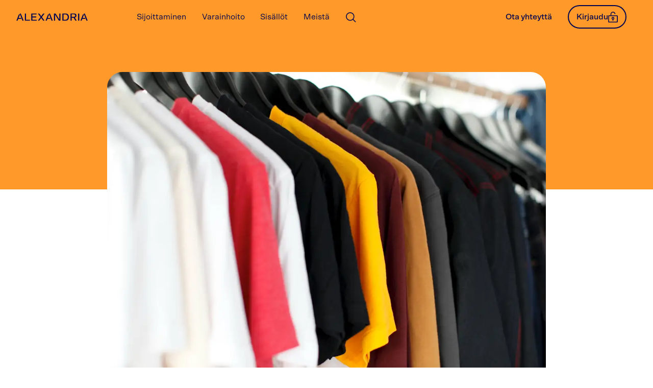

--- FILE ---
content_type: text/html; charset=UTF-8
request_url: https://www.alexandria.fi/sisallot/alexandrian-rahastoille-arvostettuja-lipper-palkintoja/
body_size: 41159
content:
<!DOCTYPE html><html lang="fi-FI"><head><meta charSet="utf-8"/><meta http-equiv="x-ua-compatible" content="ie=edge"/><meta name="viewport" content="width=device-width, initial-scale=1, shrink-to-fit=no"/><meta name="generator" content="Gatsby 5.13.7"/><meta data-rh="true" name="robots" content="index,follow"/><meta data-rh="true" name="googlebot" content="index,follow"/><meta data-rh="true" name="description" content="Alexandrian varainhoitorahasto Alexandria Tasapainoinen on palkittu 21.4 parhaana yhdistelmärahastona arvostetulla Lipper-palkinnolla."/><meta data-rh="true" name="twitter:card" content="summary_large_image"/><meta data-rh="true" name="twitter:creator" content="@Alexandria_Oyj"/><meta data-rh="true" property="og:url" content="https://www.alexandria.fi/sisallot/alexandrian-rahastoille-arvostettuja-lipper-palkintoja/"/><meta data-rh="true" property="og:type" content="website"/><meta data-rh="true" property="og:title" content="Alexandrian rahastoille arvostettuja Lipper-palkintoja"/><meta data-rh="true" property="og:description" content="Alexandrian varainhoitorahasto Alexandria Tasapainoinen on palkittu 21.4 parhaana yhdistelmärahastona arvostetulla Lipper-palkinnolla."/><meta data-rh="true" property="og:image" content="https://images.ctfassets.net/3gh7jphuo2o7/1pkwYZEGyymUi6h6oaqujc/56766f8238d534a8b06ae9b06670fbfe/AX_tuotekuva_Tasapainoinen.jpg"/><meta data-rh="true" property="og:site_name" content="Alexandria"/><meta data-rh="true" name="google-site-verification" content="df_KAg_o70SFejBsfkUxutFdNX-TRHnKMa5b-xHwyGY"/><meta data-rh="true" name="facebook-domain-verification" content="iefbdg7xrqacyjd6qbidnd13q469u1"/><meta data-rh="true" name="referrer" content="origin"/><meta data-rh="true" name="twitter:dnt" content="on"/><meta data-rh="true" name="msapplication-TileColor" content="#000450"/><meta name="theme-color" content="#FFFFFF"/><style data-href="/styles.56c53c7491ad9f50bee2.css" data-identity="gatsby-global-css">@font-face{font-family:Saol Display;font-style:normal;font-weight:600;src:url(/static/SaolDisplay-Semibold-fd324f41849ce1433483656214b849c1.woff2) format("woff2"),url(/static/SaolDisplay-Semibold-1757dc9b47663c5aebecc432fcb63e20.woff) format("woff")}@font-face{font-family:Saol Display;font-style:italic;font-weight:600;src:url(/static/SaolDisplay-SemiboldItalic-21c2cbd4c2e147089959bdef84d34e5d.woff2) format("woff2"),url(/static/SaolDisplay-SemiboldItalic-8acf7b28527594bfabd4cabf80c6f4c9.woff) format("woff")}@font-face{font-family:Scto Grotesk A;font-style:normal;font-weight:400;src:url("/static/Scto Grotesk A Regular-b49ff1e6496bdcd593721fb759a52620.woff") format("woff")}@font-face{font-family:Scto Grotesk A;font-style:italic;font-weight:400;src:url("/static/Scto Grotesk A Regular Italic-223ac1984a3e83d7cf25913ae61ab0e7.woff") format("woff")}@font-face{font-family:Scto Grotesk A;font-style:normal;font-weight:500;src:url("/static/Scto Grotesk A Medium-c0bd1de457889ecbbfb24e60f63bdf44.woff") format("woff")}@font-face{font-family:Scto Grotesk A;font-style:italic;font-weight:500;src:url("/static/Scto Grotesk A Medium Italic-9a7c9faf9e7c7688f497009ae3ad8b6a.woff") format("woff")}.rc-slider{border-radius:6px;height:14px;padding:5px 0;position:relative;touch-action:none;width:100%}.rc-slider,.rc-slider *{-webkit-tap-highlight-color:rgba(0,0,0,0);box-sizing:border-box}.rc-slider-rail{background-color:#e9e9e9;width:100%}.rc-slider-rail,.rc-slider-track{border-radius:6px;height:4px;position:absolute}.rc-slider-track{background-color:#abe2fb;left:0}.rc-slider-handle{background-color:#fff;border:2px solid #96dbfa;border-radius:50%;cursor:pointer;cursor:-webkit-grab;cursor:grab;height:14px;margin-top:-5px;position:absolute;touch-action:pan-x;width:14px}.rc-slider-handle-dragging.rc-slider-handle-dragging.rc-slider-handle-dragging{border-color:#57c5f7;box-shadow:0 0 0 5px #96dbfa}.rc-slider-handle:focus{outline:none}.rc-slider-handle-click-focused:focus{border-color:#96dbfa;box-shadow:unset}.rc-slider-handle:hover{border-color:#57c5f7}.rc-slider-handle:active{border-color:#57c5f7;box-shadow:0 0 5px #57c5f7;cursor:grabbing}.rc-slider-mark{font-size:12px;left:0;position:absolute;top:18px;width:100%}.rc-slider-mark-text{color:#999;cursor:pointer;display:inline-block;position:absolute;text-align:center;vertical-align:middle}.rc-slider-mark-text-active{color:#666}.rc-slider-step{background:transparent;height:4px;position:absolute;width:100%}.rc-slider-dot{background-color:#fff;border:2px solid #e9e9e9;border-radius:50%;bottom:-2px;cursor:pointer;height:8px;margin-left:-4px;position:absolute;vertical-align:middle;width:8px}.rc-slider-dot-active{border-color:#96dbfa}.rc-slider-dot-reverse{margin-right:-4px}.rc-slider-disabled{background-color:#e9e9e9}.rc-slider-disabled .rc-slider-track{background-color:#ccc}.rc-slider-disabled .rc-slider-dot,.rc-slider-disabled .rc-slider-handle{background-color:#fff;border-color:#ccc;box-shadow:none;cursor:not-allowed}.rc-slider-disabled .rc-slider-dot,.rc-slider-disabled .rc-slider-mark-text{cursor:not-allowed!important}.rc-slider-vertical{height:100%;padding:0 5px;width:14px}.rc-slider-vertical .rc-slider-rail{height:100%;width:4px}.rc-slider-vertical .rc-slider-track{bottom:0;left:5px;width:4px}.rc-slider-vertical .rc-slider-handle{margin-left:-5px;touch-action:pan-y}.rc-slider-vertical .rc-slider-mark{height:100%;left:18px;top:0}.rc-slider-vertical .rc-slider-step{height:100%;width:4px}.rc-slider-vertical .rc-slider-dot{left:2px;margin-bottom:-4px}.rc-slider-vertical .rc-slider-dot:first-child,.rc-slider-vertical .rc-slider-dot:last-child{margin-bottom:-4px}.rc-slider-tooltip-zoom-down-appear,.rc-slider-tooltip-zoom-down-enter,.rc-slider-tooltip-zoom-down-leave{animation-duration:.3s;animation-fill-mode:both;animation-play-state:paused;display:block!important}.rc-slider-tooltip-zoom-down-appear.rc-slider-tooltip-zoom-down-appear-active,.rc-slider-tooltip-zoom-down-enter.rc-slider-tooltip-zoom-down-enter-active{animation-name:rcSliderTooltipZoomDownIn;animation-play-state:running}.rc-slider-tooltip-zoom-down-leave.rc-slider-tooltip-zoom-down-leave-active{animation-name:rcSliderTooltipZoomDownOut;animation-play-state:running}.rc-slider-tooltip-zoom-down-appear,.rc-slider-tooltip-zoom-down-enter{animation-timing-function:cubic-bezier(.23,1,.32,1);transform:scale(0)}.rc-slider-tooltip-zoom-down-leave{animation-timing-function:cubic-bezier(.755,.05,.855,.06)}@keyframes rcSliderTooltipZoomDownIn{0%{opacity:0;transform:scale(0);transform-origin:50% 100%}to{transform:scale(1);transform-origin:50% 100%}}@keyframes rcSliderTooltipZoomDownOut{0%{transform:scale(1);transform-origin:50% 100%}to{opacity:0;transform:scale(0);transform-origin:50% 100%}}.rc-slider-tooltip{left:-9999px;position:absolute;top:-9999px;visibility:visible}.rc-slider-tooltip,.rc-slider-tooltip *{-webkit-tap-highlight-color:rgba(0,0,0,0);box-sizing:border-box}.rc-slider-tooltip-hidden{display:none}.rc-slider-tooltip-placement-top{padding:4px 0 8px}.rc-slider-tooltip-inner{background-color:#6c6c6c;border-radius:6px;box-shadow:0 0 4px #d9d9d9;color:#fff;font-size:12px;height:24px;line-height:1;min-width:24px;padding:6px 2px;text-align:center;text-decoration:none}.rc-slider-tooltip-arrow{border-color:transparent;border-style:solid;height:0;position:absolute;width:0}.rc-slider-tooltip-placement-top .rc-slider-tooltip-arrow{border-top-color:#6c6c6c;border-width:4px 4px 0;bottom:4px;left:50%;margin-left:-4px}.mapboxgl-map{-webkit-tap-highlight-color:rgba(0,0,0,0);font:12px/20px Helvetica Neue,Arial,Helvetica,sans-serif;overflow:hidden;position:relative}.mapboxgl-canvas{left:0;position:absolute;top:0}.mapboxgl-map:-webkit-full-screen{height:100%;width:100%}.mapboxgl-canary{background-color:salmon}.mapboxgl-canvas-container.mapboxgl-interactive,.mapboxgl-ctrl-group button.mapboxgl-ctrl-compass{cursor:grab;-webkit-user-select:none;user-select:none}.mapboxgl-canvas-container.mapboxgl-interactive.mapboxgl-track-pointer{cursor:pointer}.mapboxgl-canvas-container.mapboxgl-interactive:active,.mapboxgl-ctrl-group button.mapboxgl-ctrl-compass:active{cursor:grabbing}.mapboxgl-canvas-container.mapboxgl-touch-zoom-rotate,.mapboxgl-canvas-container.mapboxgl-touch-zoom-rotate .mapboxgl-canvas{touch-action:pan-x pan-y}.mapboxgl-canvas-container.mapboxgl-touch-drag-pan,.mapboxgl-canvas-container.mapboxgl-touch-drag-pan .mapboxgl-canvas{touch-action:pinch-zoom}.mapboxgl-canvas-container.mapboxgl-touch-zoom-rotate.mapboxgl-touch-drag-pan,.mapboxgl-canvas-container.mapboxgl-touch-zoom-rotate.mapboxgl-touch-drag-pan .mapboxgl-canvas{touch-action:none}.mapboxgl-ctrl-bottom-left,.mapboxgl-ctrl-bottom-right,.mapboxgl-ctrl-top-left,.mapboxgl-ctrl-top-right{pointer-events:none;position:absolute;z-index:2}.mapboxgl-ctrl-top-left{left:0;top:0}.mapboxgl-ctrl-top-right{right:0;top:0}.mapboxgl-ctrl-bottom-left{bottom:0;left:0}.mapboxgl-ctrl-bottom-right{bottom:0;right:0}.mapboxgl-ctrl{clear:both;pointer-events:auto;transform:translate(0)}.mapboxgl-ctrl-top-left .mapboxgl-ctrl{float:left;margin:10px 0 0 10px}.mapboxgl-ctrl-top-right .mapboxgl-ctrl{float:right;margin:10px 10px 0 0}.mapboxgl-ctrl-bottom-left .mapboxgl-ctrl{float:left;margin:0 0 10px 10px}.mapboxgl-ctrl-bottom-right .mapboxgl-ctrl{float:right;margin:0 10px 10px 0}.mapboxgl-ctrl-group{background:#fff;border-radius:4px}.mapboxgl-ctrl-group:not(:empty){box-shadow:0 0 0 2px rgba(0,0,0,.1)}@media (-ms-high-contrast:active){.mapboxgl-ctrl-group:not(:empty){box-shadow:0 0 0 2px ButtonText}}.mapboxgl-ctrl-group button{background-color:transparent;border:0;box-sizing:border-box;cursor:pointer;display:block;height:29px;outline:none;padding:0;width:29px}.mapboxgl-ctrl-group button+button{border-top:1px solid #ddd}.mapboxgl-ctrl button .mapboxgl-ctrl-icon{background-position:50%;background-repeat:no-repeat;display:block;height:100%;width:100%}@media (-ms-high-contrast:active){.mapboxgl-ctrl-icon{background-color:transparent}.mapboxgl-ctrl-group button+button{border-top:1px solid ButtonText}}.mapboxgl-ctrl button::-moz-focus-inner{border:0;padding:0}.mapboxgl-ctrl-attrib-button:focus,.mapboxgl-ctrl-group button:focus{box-shadow:0 0 2px 2px #0096ff}.mapboxgl-ctrl button:disabled{cursor:not-allowed}.mapboxgl-ctrl button:disabled .mapboxgl-ctrl-icon{opacity:.25}.mapboxgl-ctrl button:not(:disabled):hover{background-color:rgba(0,0,0,.05)}.mapboxgl-ctrl-group button:focus:focus-visible{box-shadow:0 0 2px 2px #0096ff}.mapboxgl-ctrl-group button:focus:not(:focus-visible){box-shadow:none}.mapboxgl-ctrl-group button:focus:first-child{border-radius:4px 4px 0 0}.mapboxgl-ctrl-group button:focus:last-child{border-radius:0 0 4px 4px}.mapboxgl-ctrl-group button:focus:only-child{border-radius:inherit}.mapboxgl-ctrl button.mapboxgl-ctrl-zoom-out .mapboxgl-ctrl-icon{background-image:url("data:image/svg+xml;charset=utf-8,%3Csvg xmlns='http://www.w3.org/2000/svg' width='29' height='29' fill='%23333' viewBox='0 0 29 29'%3E%3Cpath d='M10 13c-.75 0-1.5.75-1.5 1.5S9.25 16 10 16h9c.75 0 1.5-.75 1.5-1.5S19.75 13 19 13h-9z'/%3E%3C/svg%3E")}.mapboxgl-ctrl button.mapboxgl-ctrl-zoom-in .mapboxgl-ctrl-icon{background-image:url("data:image/svg+xml;charset=utf-8,%3Csvg xmlns='http://www.w3.org/2000/svg' width='29' height='29' fill='%23333' viewBox='0 0 29 29'%3E%3Cpath d='M14.5 8.5c-.75 0-1.5.75-1.5 1.5v3h-3c-.75 0-1.5.75-1.5 1.5S9.25 16 10 16h3v3c0 .75.75 1.5 1.5 1.5S16 19.75 16 19v-3h3c.75 0 1.5-.75 1.5-1.5S19.75 13 19 13h-3v-3c0-.75-.75-1.5-1.5-1.5z'/%3E%3C/svg%3E")}@media (-ms-high-contrast:active){.mapboxgl-ctrl button.mapboxgl-ctrl-zoom-out .mapboxgl-ctrl-icon{background-image:url("data:image/svg+xml;charset=utf-8,%3Csvg xmlns='http://www.w3.org/2000/svg' width='29' height='29' fill='%23fff' viewBox='0 0 29 29'%3E%3Cpath d='M10 13c-.75 0-1.5.75-1.5 1.5S9.25 16 10 16h9c.75 0 1.5-.75 1.5-1.5S19.75 13 19 13h-9z'/%3E%3C/svg%3E")}.mapboxgl-ctrl button.mapboxgl-ctrl-zoom-in .mapboxgl-ctrl-icon{background-image:url("data:image/svg+xml;charset=utf-8,%3Csvg xmlns='http://www.w3.org/2000/svg' width='29' height='29' fill='%23fff' viewBox='0 0 29 29'%3E%3Cpath d='M14.5 8.5c-.75 0-1.5.75-1.5 1.5v3h-3c-.75 0-1.5.75-1.5 1.5S9.25 16 10 16h3v3c0 .75.75 1.5 1.5 1.5S16 19.75 16 19v-3h3c.75 0 1.5-.75 1.5-1.5S19.75 13 19 13h-3v-3c0-.75-.75-1.5-1.5-1.5z'/%3E%3C/svg%3E")}}@media (-ms-high-contrast:black-on-white){.mapboxgl-ctrl button.mapboxgl-ctrl-zoom-out .mapboxgl-ctrl-icon{background-image:url("data:image/svg+xml;charset=utf-8,%3Csvg xmlns='http://www.w3.org/2000/svg' width='29' height='29' viewBox='0 0 29 29'%3E%3Cpath d='M10 13c-.75 0-1.5.75-1.5 1.5S9.25 16 10 16h9c.75 0 1.5-.75 1.5-1.5S19.75 13 19 13h-9z'/%3E%3C/svg%3E")}.mapboxgl-ctrl button.mapboxgl-ctrl-zoom-in .mapboxgl-ctrl-icon{background-image:url("data:image/svg+xml;charset=utf-8,%3Csvg xmlns='http://www.w3.org/2000/svg' width='29' height='29' viewBox='0 0 29 29'%3E%3Cpath d='M14.5 8.5c-.75 0-1.5.75-1.5 1.5v3h-3c-.75 0-1.5.75-1.5 1.5S9.25 16 10 16h3v3c0 .75.75 1.5 1.5 1.5S16 19.75 16 19v-3h3c.75 0 1.5-.75 1.5-1.5S19.75 13 19 13h-3v-3c0-.75-.75-1.5-1.5-1.5z'/%3E%3C/svg%3E")}}.mapboxgl-ctrl button.mapboxgl-ctrl-fullscreen .mapboxgl-ctrl-icon{background-image:url("data:image/svg+xml;charset=utf-8,%3Csvg xmlns='http://www.w3.org/2000/svg' width='29' height='29' fill='%23333' viewBox='0 0 29 29'%3E%3Cpath d='M24 16v5.5c0 1.75-.75 2.5-2.5 2.5H16v-1l3-1.5-4-5.5 1-1 5.5 4 1.5-3h1zM6 16l1.5 3 5.5-4 1 1-4 5.5 3 1.5v1H7.5C5.75 24 5 23.25 5 21.5V16h1zm7-11v1l-3 1.5 4 5.5-1 1-5.5-4L6 13H5V7.5C5 5.75 5.75 5 7.5 5H13zm11 2.5c0-1.75-.75-2.5-2.5-2.5H16v1l3 1.5-4 5.5 1 1 5.5-4 1.5 3h1V7.5z'/%3E%3C/svg%3E")}.mapboxgl-ctrl button.mapboxgl-ctrl-shrink .mapboxgl-ctrl-icon{background-image:url("data:image/svg+xml;charset=utf-8,%3Csvg xmlns='http://www.w3.org/2000/svg' width='29' height='29' viewBox='0 0 29 29'%3E%3Cpath d='M18.5 16c-1.75 0-2.5.75-2.5 2.5V24h1l1.5-3 5.5 4 1-1-4-5.5 3-1.5v-1h-5.5zM13 18.5c0-1.75-.75-2.5-2.5-2.5H5v1l3 1.5L4 24l1 1 5.5-4 1.5 3h1v-5.5zm3-8c0 1.75.75 2.5 2.5 2.5H24v-1l-3-1.5L25 5l-1-1-5.5 4L17 5h-1v5.5zM10.5 13c1.75 0 2.5-.75 2.5-2.5V5h-1l-1.5 3L5 4 4 5l4 5.5L5 12v1h5.5z'/%3E%3C/svg%3E")}@media (-ms-high-contrast:active){.mapboxgl-ctrl button.mapboxgl-ctrl-fullscreen .mapboxgl-ctrl-icon{background-image:url("data:image/svg+xml;charset=utf-8,%3Csvg xmlns='http://www.w3.org/2000/svg' width='29' height='29' fill='%23fff' viewBox='0 0 29 29'%3E%3Cpath d='M24 16v5.5c0 1.75-.75 2.5-2.5 2.5H16v-1l3-1.5-4-5.5 1-1 5.5 4 1.5-3h1zM6 16l1.5 3 5.5-4 1 1-4 5.5 3 1.5v1H7.5C5.75 24 5 23.25 5 21.5V16h1zm7-11v1l-3 1.5 4 5.5-1 1-5.5-4L6 13H5V7.5C5 5.75 5.75 5 7.5 5H13zm11 2.5c0-1.75-.75-2.5-2.5-2.5H16v1l3 1.5-4 5.5 1 1 5.5-4 1.5 3h1V7.5z'/%3E%3C/svg%3E")}.mapboxgl-ctrl button.mapboxgl-ctrl-shrink .mapboxgl-ctrl-icon{background-image:url("data:image/svg+xml;charset=utf-8,%3Csvg xmlns='http://www.w3.org/2000/svg' width='29' height='29' fill='%23fff' viewBox='0 0 29 29'%3E%3Cpath d='M18.5 16c-1.75 0-2.5.75-2.5 2.5V24h1l1.5-3 5.5 4 1-1-4-5.5 3-1.5v-1h-5.5zM13 18.5c0-1.75-.75-2.5-2.5-2.5H5v1l3 1.5L4 24l1 1 5.5-4 1.5 3h1v-5.5zm3-8c0 1.75.75 2.5 2.5 2.5H24v-1l-3-1.5L25 5l-1-1-5.5 4L17 5h-1v5.5zM10.5 13c1.75 0 2.5-.75 2.5-2.5V5h-1l-1.5 3L5 4 4 5l4 5.5L5 12v1h5.5z'/%3E%3C/svg%3E")}}@media (-ms-high-contrast:black-on-white){.mapboxgl-ctrl button.mapboxgl-ctrl-fullscreen .mapboxgl-ctrl-icon{background-image:url("data:image/svg+xml;charset=utf-8,%3Csvg xmlns='http://www.w3.org/2000/svg' width='29' height='29' viewBox='0 0 29 29'%3E%3Cpath d='M24 16v5.5c0 1.75-.75 2.5-2.5 2.5H16v-1l3-1.5-4-5.5 1-1 5.5 4 1.5-3h1zM6 16l1.5 3 5.5-4 1 1-4 5.5 3 1.5v1H7.5C5.75 24 5 23.25 5 21.5V16h1zm7-11v1l-3 1.5 4 5.5-1 1-5.5-4L6 13H5V7.5C5 5.75 5.75 5 7.5 5H13zm11 2.5c0-1.75-.75-2.5-2.5-2.5H16v1l3 1.5-4 5.5 1 1 5.5-4 1.5 3h1V7.5z'/%3E%3C/svg%3E")}.mapboxgl-ctrl button.mapboxgl-ctrl-shrink .mapboxgl-ctrl-icon{background-image:url("data:image/svg+xml;charset=utf-8,%3Csvg xmlns='http://www.w3.org/2000/svg' width='29' height='29' viewBox='0 0 29 29'%3E%3Cpath d='M18.5 16c-1.75 0-2.5.75-2.5 2.5V24h1l1.5-3 5.5 4 1-1-4-5.5 3-1.5v-1h-5.5zM13 18.5c0-1.75-.75-2.5-2.5-2.5H5v1l3 1.5L4 24l1 1 5.5-4 1.5 3h1v-5.5zm3-8c0 1.75.75 2.5 2.5 2.5H24v-1l-3-1.5L25 5l-1-1-5.5 4L17 5h-1v5.5zM10.5 13c1.75 0 2.5-.75 2.5-2.5V5h-1l-1.5 3L5 4 4 5l4 5.5L5 12v1h5.5z'/%3E%3C/svg%3E")}}.mapboxgl-ctrl button.mapboxgl-ctrl-compass .mapboxgl-ctrl-icon{background-image:url("data:image/svg+xml;charset=utf-8,%3Csvg xmlns='http://www.w3.org/2000/svg' width='29' height='29' fill='%23333' viewBox='0 0 29 29'%3E%3Cpath d='m10.5 14 4-8 4 8h-8z'/%3E%3Cpath fill='%23ccc' d='m10.5 16 4 8 4-8h-8z'/%3E%3C/svg%3E")}@media (-ms-high-contrast:active){.mapboxgl-ctrl button.mapboxgl-ctrl-compass .mapboxgl-ctrl-icon{background-image:url("data:image/svg+xml;charset=utf-8,%3Csvg xmlns='http://www.w3.org/2000/svg' width='29' height='29' fill='%23fff' viewBox='0 0 29 29'%3E%3Cpath d='m10.5 14 4-8 4 8h-8z'/%3E%3Cpath fill='%23999' d='m10.5 16 4 8 4-8h-8z'/%3E%3C/svg%3E")}}@media (-ms-high-contrast:black-on-white){.mapboxgl-ctrl button.mapboxgl-ctrl-compass .mapboxgl-ctrl-icon{background-image:url("data:image/svg+xml;charset=utf-8,%3Csvg xmlns='http://www.w3.org/2000/svg' width='29' height='29' viewBox='0 0 29 29'%3E%3Cpath d='m10.5 14 4-8 4 8h-8z'/%3E%3Cpath fill='%23ccc' d='m10.5 16 4 8 4-8h-8z'/%3E%3C/svg%3E")}}.mapboxgl-ctrl button.mapboxgl-ctrl-geolocate .mapboxgl-ctrl-icon{background-image:url("data:image/svg+xml;charset=utf-8,%3Csvg xmlns='http://www.w3.org/2000/svg' width='29' height='29' fill='%23333' viewBox='0 0 20 20'%3E%3Cpath d='M10 4C9 4 9 5 9 5v.1A5 5 0 0 0 5.1 9H5s-1 0-1 1 1 1 1 1h.1A5 5 0 0 0 9 14.9v.1s0 1 1 1 1-1 1-1v-.1a5 5 0 0 0 3.9-3.9h.1s1 0 1-1-1-1-1-1h-.1A5 5 0 0 0 11 5.1V5s0-1-1-1zm0 2.5a3.5 3.5 0 1 1 0 7 3.5 3.5 0 1 1 0-7z'/%3E%3Ccircle cx='10' cy='10' r='2'/%3E%3C/svg%3E")}.mapboxgl-ctrl button.mapboxgl-ctrl-geolocate:disabled .mapboxgl-ctrl-icon{background-image:url("data:image/svg+xml;charset=utf-8,%3Csvg xmlns='http://www.w3.org/2000/svg' width='29' height='29' fill='%23aaa' viewBox='0 0 20 20'%3E%3Cpath d='M10 4C9 4 9 5 9 5v.1A5 5 0 0 0 5.1 9H5s-1 0-1 1 1 1 1 1h.1A5 5 0 0 0 9 14.9v.1s0 1 1 1 1-1 1-1v-.1a5 5 0 0 0 3.9-3.9h.1s1 0 1-1-1-1-1-1h-.1A5 5 0 0 0 11 5.1V5s0-1-1-1zm0 2.5a3.5 3.5 0 1 1 0 7 3.5 3.5 0 1 1 0-7z'/%3E%3Ccircle cx='10' cy='10' r='2'/%3E%3Cpath fill='red' d='m14 5 1 1-9 9-1-1 9-9z'/%3E%3C/svg%3E")}.mapboxgl-ctrl button.mapboxgl-ctrl-geolocate.mapboxgl-ctrl-geolocate-active .mapboxgl-ctrl-icon{background-image:url("data:image/svg+xml;charset=utf-8,%3Csvg xmlns='http://www.w3.org/2000/svg' width='29' height='29' fill='%2333b5e5' viewBox='0 0 20 20'%3E%3Cpath d='M10 4C9 4 9 5 9 5v.1A5 5 0 0 0 5.1 9H5s-1 0-1 1 1 1 1 1h.1A5 5 0 0 0 9 14.9v.1s0 1 1 1 1-1 1-1v-.1a5 5 0 0 0 3.9-3.9h.1s1 0 1-1-1-1-1-1h-.1A5 5 0 0 0 11 5.1V5s0-1-1-1zm0 2.5a3.5 3.5 0 1 1 0 7 3.5 3.5 0 1 1 0-7z'/%3E%3Ccircle cx='10' cy='10' r='2'/%3E%3C/svg%3E")}.mapboxgl-ctrl button.mapboxgl-ctrl-geolocate.mapboxgl-ctrl-geolocate-active-error .mapboxgl-ctrl-icon{background-image:url("data:image/svg+xml;charset=utf-8,%3Csvg xmlns='http://www.w3.org/2000/svg' width='29' height='29' fill='%23e58978' viewBox='0 0 20 20'%3E%3Cpath d='M10 4C9 4 9 5 9 5v.1A5 5 0 0 0 5.1 9H5s-1 0-1 1 1 1 1 1h.1A5 5 0 0 0 9 14.9v.1s0 1 1 1 1-1 1-1v-.1a5 5 0 0 0 3.9-3.9h.1s1 0 1-1-1-1-1-1h-.1A5 5 0 0 0 11 5.1V5s0-1-1-1zm0 2.5a3.5 3.5 0 1 1 0 7 3.5 3.5 0 1 1 0-7z'/%3E%3Ccircle cx='10' cy='10' r='2'/%3E%3C/svg%3E")}.mapboxgl-ctrl button.mapboxgl-ctrl-geolocate.mapboxgl-ctrl-geolocate-background .mapboxgl-ctrl-icon{background-image:url("data:image/svg+xml;charset=utf-8,%3Csvg xmlns='http://www.w3.org/2000/svg' width='29' height='29' fill='%2333b5e5' viewBox='0 0 20 20'%3E%3Cpath d='M10 4C9 4 9 5 9 5v.1A5 5 0 0 0 5.1 9H5s-1 0-1 1 1 1 1 1h.1A5 5 0 0 0 9 14.9v.1s0 1 1 1 1-1 1-1v-.1a5 5 0 0 0 3.9-3.9h.1s1 0 1-1-1-1-1-1h-.1A5 5 0 0 0 11 5.1V5s0-1-1-1zm0 2.5a3.5 3.5 0 1 1 0 7 3.5 3.5 0 1 1 0-7z'/%3E%3C/svg%3E")}.mapboxgl-ctrl button.mapboxgl-ctrl-geolocate.mapboxgl-ctrl-geolocate-background-error .mapboxgl-ctrl-icon{background-image:url("data:image/svg+xml;charset=utf-8,%3Csvg xmlns='http://www.w3.org/2000/svg' width='29' height='29' fill='%23e54e33' viewBox='0 0 20 20'%3E%3Cpath d='M10 4C9 4 9 5 9 5v.1A5 5 0 0 0 5.1 9H5s-1 0-1 1 1 1 1 1h.1A5 5 0 0 0 9 14.9v.1s0 1 1 1 1-1 1-1v-.1a5 5 0 0 0 3.9-3.9h.1s1 0 1-1-1-1-1-1h-.1A5 5 0 0 0 11 5.1V5s0-1-1-1zm0 2.5a3.5 3.5 0 1 1 0 7 3.5 3.5 0 1 1 0-7z'/%3E%3C/svg%3E")}.mapboxgl-ctrl button.mapboxgl-ctrl-geolocate.mapboxgl-ctrl-geolocate-waiting .mapboxgl-ctrl-icon{animation:mapboxgl-spin 2s linear infinite}@media (-ms-high-contrast:active){.mapboxgl-ctrl button.mapboxgl-ctrl-geolocate .mapboxgl-ctrl-icon{background-image:url("data:image/svg+xml;charset=utf-8,%3Csvg xmlns='http://www.w3.org/2000/svg' width='29' height='29' fill='%23fff' viewBox='0 0 20 20'%3E%3Cpath d='M10 4C9 4 9 5 9 5v.1A5 5 0 0 0 5.1 9H5s-1 0-1 1 1 1 1 1h.1A5 5 0 0 0 9 14.9v.1s0 1 1 1 1-1 1-1v-.1a5 5 0 0 0 3.9-3.9h.1s1 0 1-1-1-1-1-1h-.1A5 5 0 0 0 11 5.1V5s0-1-1-1zm0 2.5a3.5 3.5 0 1 1 0 7 3.5 3.5 0 1 1 0-7z'/%3E%3Ccircle cx='10' cy='10' r='2'/%3E%3C/svg%3E")}.mapboxgl-ctrl button.mapboxgl-ctrl-geolocate:disabled .mapboxgl-ctrl-icon{background-image:url("data:image/svg+xml;charset=utf-8,%3Csvg xmlns='http://www.w3.org/2000/svg' width='29' height='29' fill='%23999' viewBox='0 0 20 20'%3E%3Cpath d='M10 4C9 4 9 5 9 5v.1A5 5 0 0 0 5.1 9H5s-1 0-1 1 1 1 1 1h.1A5 5 0 0 0 9 14.9v.1s0 1 1 1 1-1 1-1v-.1a5 5 0 0 0 3.9-3.9h.1s1 0 1-1-1-1-1-1h-.1A5 5 0 0 0 11 5.1V5s0-1-1-1zm0 2.5a3.5 3.5 0 1 1 0 7 3.5 3.5 0 1 1 0-7z'/%3E%3Ccircle cx='10' cy='10' r='2'/%3E%3Cpath fill='red' d='m14 5 1 1-9 9-1-1 9-9z'/%3E%3C/svg%3E")}.mapboxgl-ctrl button.mapboxgl-ctrl-geolocate.mapboxgl-ctrl-geolocate-active .mapboxgl-ctrl-icon{background-image:url("data:image/svg+xml;charset=utf-8,%3Csvg xmlns='http://www.w3.org/2000/svg' width='29' height='29' fill='%2333b5e5' viewBox='0 0 20 20'%3E%3Cpath d='M10 4C9 4 9 5 9 5v.1A5 5 0 0 0 5.1 9H5s-1 0-1 1 1 1 1 1h.1A5 5 0 0 0 9 14.9v.1s0 1 1 1 1-1 1-1v-.1a5 5 0 0 0 3.9-3.9h.1s1 0 1-1-1-1-1-1h-.1A5 5 0 0 0 11 5.1V5s0-1-1-1zm0 2.5a3.5 3.5 0 1 1 0 7 3.5 3.5 0 1 1 0-7z'/%3E%3Ccircle cx='10' cy='10' r='2'/%3E%3C/svg%3E")}.mapboxgl-ctrl button.mapboxgl-ctrl-geolocate.mapboxgl-ctrl-geolocate-active-error .mapboxgl-ctrl-icon{background-image:url("data:image/svg+xml;charset=utf-8,%3Csvg xmlns='http://www.w3.org/2000/svg' width='29' height='29' fill='%23e58978' viewBox='0 0 20 20'%3E%3Cpath d='M10 4C9 4 9 5 9 5v.1A5 5 0 0 0 5.1 9H5s-1 0-1 1 1 1 1 1h.1A5 5 0 0 0 9 14.9v.1s0 1 1 1 1-1 1-1v-.1a5 5 0 0 0 3.9-3.9h.1s1 0 1-1-1-1-1-1h-.1A5 5 0 0 0 11 5.1V5s0-1-1-1zm0 2.5a3.5 3.5 0 1 1 0 7 3.5 3.5 0 1 1 0-7z'/%3E%3Ccircle cx='10' cy='10' r='2'/%3E%3C/svg%3E")}.mapboxgl-ctrl button.mapboxgl-ctrl-geolocate.mapboxgl-ctrl-geolocate-background .mapboxgl-ctrl-icon{background-image:url("data:image/svg+xml;charset=utf-8,%3Csvg xmlns='http://www.w3.org/2000/svg' width='29' height='29' fill='%2333b5e5' viewBox='0 0 20 20'%3E%3Cpath d='M10 4C9 4 9 5 9 5v.1A5 5 0 0 0 5.1 9H5s-1 0-1 1 1 1 1 1h.1A5 5 0 0 0 9 14.9v.1s0 1 1 1 1-1 1-1v-.1a5 5 0 0 0 3.9-3.9h.1s1 0 1-1-1-1-1-1h-.1A5 5 0 0 0 11 5.1V5s0-1-1-1zm0 2.5a3.5 3.5 0 1 1 0 7 3.5 3.5 0 1 1 0-7z'/%3E%3C/svg%3E")}.mapboxgl-ctrl button.mapboxgl-ctrl-geolocate.mapboxgl-ctrl-geolocate-background-error .mapboxgl-ctrl-icon{background-image:url("data:image/svg+xml;charset=utf-8,%3Csvg xmlns='http://www.w3.org/2000/svg' width='29' height='29' fill='%23e54e33' viewBox='0 0 20 20'%3E%3Cpath d='M10 4C9 4 9 5 9 5v.1A5 5 0 0 0 5.1 9H5s-1 0-1 1 1 1 1 1h.1A5 5 0 0 0 9 14.9v.1s0 1 1 1 1-1 1-1v-.1a5 5 0 0 0 3.9-3.9h.1s1 0 1-1-1-1-1-1h-.1A5 5 0 0 0 11 5.1V5s0-1-1-1zm0 2.5a3.5 3.5 0 1 1 0 7 3.5 3.5 0 1 1 0-7z'/%3E%3C/svg%3E")}}@media (-ms-high-contrast:black-on-white){.mapboxgl-ctrl button.mapboxgl-ctrl-geolocate .mapboxgl-ctrl-icon{background-image:url("data:image/svg+xml;charset=utf-8,%3Csvg xmlns='http://www.w3.org/2000/svg' width='29' height='29' viewBox='0 0 20 20'%3E%3Cpath d='M10 4C9 4 9 5 9 5v.1A5 5 0 0 0 5.1 9H5s-1 0-1 1 1 1 1 1h.1A5 5 0 0 0 9 14.9v.1s0 1 1 1 1-1 1-1v-.1a5 5 0 0 0 3.9-3.9h.1s1 0 1-1-1-1-1-1h-.1A5 5 0 0 0 11 5.1V5s0-1-1-1zm0 2.5a3.5 3.5 0 1 1 0 7 3.5 3.5 0 1 1 0-7z'/%3E%3Ccircle cx='10' cy='10' r='2'/%3E%3C/svg%3E")}.mapboxgl-ctrl button.mapboxgl-ctrl-geolocate:disabled .mapboxgl-ctrl-icon{background-image:url("data:image/svg+xml;charset=utf-8,%3Csvg xmlns='http://www.w3.org/2000/svg' width='29' height='29' fill='%23666' viewBox='0 0 20 20'%3E%3Cpath d='M10 4C9 4 9 5 9 5v.1A5 5 0 0 0 5.1 9H5s-1 0-1 1 1 1 1 1h.1A5 5 0 0 0 9 14.9v.1s0 1 1 1 1-1 1-1v-.1a5 5 0 0 0 3.9-3.9h.1s1 0 1-1-1-1-1-1h-.1A5 5 0 0 0 11 5.1V5s0-1-1-1zm0 2.5a3.5 3.5 0 1 1 0 7 3.5 3.5 0 1 1 0-7z'/%3E%3Ccircle cx='10' cy='10' r='2'/%3E%3Cpath fill='red' d='m14 5 1 1-9 9-1-1 9-9z'/%3E%3C/svg%3E")}}@keyframes mapboxgl-spin{0%{transform:rotate(0deg)}to{transform:rotate(1turn)}}a.mapboxgl-ctrl-logo{background-image:url("data:image/svg+xml;charset=utf-8,%3Csvg xmlns='http://www.w3.org/2000/svg' xmlns:xlink='http://www.w3.org/1999/xlink' width='88' height='23' fill-rule='evenodd' viewBox='0 0 88 23'%3E%3Cdefs%3E%3Cpath id='prefix__a' d='M11.5 2.25c5.105 0 9.25 4.145 9.25 9.25s-4.145 9.25-9.25 9.25-9.25-4.145-9.25-9.25 4.145-9.25 9.25-9.25zM6.997 15.983c-.051-.338-.828-5.802 2.233-8.873a4.395 4.395 0 0 1 3.13-1.28c1.27 0 2.49.51 3.39 1.42.91.9 1.42 2.12 1.42 3.39 0 1.18-.449 2.301-1.28 3.13C12.72 16.93 7 16 7 16l-.003-.017zM15.3 10.5l-2 .8-.8 2-.8-2-2-.8 2-.8.8-2 .8 2 2 .8z'/%3E%3Cpath id='prefix__b' d='M50.63 8c.13 0 .23.1.23.23V9c.7-.76 1.7-1.18 2.73-1.18 2.17 0 3.95 1.85 3.95 4.17s-1.77 4.19-3.94 4.19c-1.04 0-2.03-.43-2.74-1.18v3.77c0 .13-.1.23-.23.23h-1.4c-.13 0-.23-.1-.23-.23V8.23c0-.12.1-.23.23-.23h1.4zm-3.86.01c.01 0 .01 0 .01-.01.13 0 .22.1.22.22v7.55c0 .12-.1.23-.23.23h-1.4c-.13 0-.23-.1-.23-.23V15c-.7.76-1.69 1.19-2.73 1.19-2.17 0-3.94-1.87-3.94-4.19 0-2.32 1.77-4.19 3.94-4.19 1.03 0 2.02.43 2.73 1.18v-.75c0-.12.1-.23.23-.23h1.4zm26.375-.19a4.24 4.24 0 0 0-4.16 3.29c-.13.59-.13 1.19 0 1.77a4.233 4.233 0 0 0 4.17 3.3c2.35 0 4.26-1.87 4.26-4.19 0-2.32-1.9-4.17-4.27-4.17zM60.63 5c.13 0 .23.1.23.23v3.76c.7-.76 1.7-1.18 2.73-1.18 1.88 0 3.45 1.4 3.84 3.28.13.59.13 1.2 0 1.8-.39 1.88-1.96 3.29-3.84 3.29-1.03 0-2.02-.43-2.73-1.18v.77c0 .12-.1.23-.23.23h-1.4c-.13 0-.23-.1-.23-.23V5.23c0-.12.1-.23.23-.23h1.4zm-34 11h-1.4c-.13 0-.23-.11-.23-.23V8.22c.01-.13.1-.22.23-.22h1.4c.13 0 .22.11.23.22v.68c.5-.68 1.3-1.09 2.16-1.1h.03c1.09 0 2.09.6 2.6 1.55.45-.95 1.4-1.55 2.44-1.56 1.62 0 2.93 1.25 2.9 2.78l.03 5.2c0 .13-.1.23-.23.23h-1.41c-.13 0-.23-.11-.23-.23v-4.59c0-.98-.74-1.71-1.62-1.71-.8 0-1.46.7-1.59 1.62l.01 4.68c0 .13-.11.23-.23.23h-1.41c-.13 0-.23-.11-.23-.23v-4.59c0-.98-.74-1.71-1.62-1.71-.85 0-1.54.79-1.6 1.8v4.5c0 .13-.1.23-.23.23zm53.615 0h-1.61c-.04 0-.08-.01-.12-.03-.09-.06-.13-.19-.06-.28l2.43-3.71-2.39-3.65a.213.213 0 0 1-.03-.12c0-.12.09-.21.21-.21h1.61c.13 0 .24.06.3.17l1.41 2.37 1.4-2.37a.34.34 0 0 1 .3-.17h1.6c.04 0 .08.01.12.03.09.06.13.19.06.28l-2.37 3.65 2.43 3.7c0 .05.01.09.01.13 0 .12-.09.21-.21.21h-1.61c-.13 0-.24-.06-.3-.17l-1.44-2.42-1.44 2.42a.34.34 0 0 1-.3.17zm-7.12-1.49c-1.33 0-2.42-1.12-2.42-2.51 0-1.39 1.08-2.52 2.42-2.52 1.33 0 2.42 1.12 2.42 2.51 0 1.39-1.08 2.51-2.42 2.52zm-19.865 0c-1.32 0-2.39-1.11-2.42-2.48v-.07c.02-1.38 1.09-2.49 2.4-2.49 1.32 0 2.41 1.12 2.41 2.51 0 1.39-1.07 2.52-2.39 2.53zm-8.11-2.48c-.01 1.37-1.09 2.47-2.41 2.47s-2.42-1.12-2.42-2.51c0-1.39 1.08-2.52 2.4-2.52 1.33 0 2.39 1.11 2.41 2.48l.02.08zm18.12 2.47c-1.32 0-2.39-1.11-2.41-2.48v-.06c.02-1.38 1.09-2.48 2.41-2.48s2.42 1.12 2.42 2.51c0 1.39-1.09 2.51-2.42 2.51z'/%3E%3C/defs%3E%3Cmask id='prefix__c'%3E%3Crect width='100%25' height='100%25' fill='%23fff'/%3E%3Cuse xlink:href='%23prefix__a'/%3E%3Cuse xlink:href='%23prefix__b'/%3E%3C/mask%3E%3Cg stroke='%23000' stroke-width='3' opacity='.3'%3E%3Ccircle cx='11.5' cy='11.5' r='9.25' mask='url(%23prefix__c)'/%3E%3Cuse xlink:href='%23prefix__b' mask='url(%23prefix__c)'/%3E%3C/g%3E%3Cg fill='%23fff' opacity='.9'%3E%3Cuse xlink:href='%23prefix__a'/%3E%3Cuse xlink:href='%23prefix__b'/%3E%3C/g%3E%3C/svg%3E");background-repeat:no-repeat;cursor:pointer;display:block;height:23px;margin:0 0 -4px -4px;overflow:hidden;width:88px}a.mapboxgl-ctrl-logo.mapboxgl-compact{width:23px}@media (-ms-high-contrast:active){a.mapboxgl-ctrl-logo{background-color:transparent;background-image:url("data:image/svg+xml;charset=utf-8,%3Csvg xmlns='http://www.w3.org/2000/svg' xmlns:xlink='http://www.w3.org/1999/xlink' width='88' height='23' fill-rule='evenodd' viewBox='0 0 88 23'%3E%3Cdefs%3E%3Cpath id='prefix__a' d='M11.5 2.25c5.105 0 9.25 4.145 9.25 9.25s-4.145 9.25-9.25 9.25-9.25-4.145-9.25-9.25 4.145-9.25 9.25-9.25zM6.997 15.983c-.051-.338-.828-5.802 2.233-8.873a4.395 4.395 0 0 1 3.13-1.28c1.27 0 2.49.51 3.39 1.42.91.9 1.42 2.12 1.42 3.39 0 1.18-.449 2.301-1.28 3.13C12.72 16.93 7 16 7 16l-.003-.017zM15.3 10.5l-2 .8-.8 2-.8-2-2-.8 2-.8.8-2 .8 2 2 .8z'/%3E%3Cpath id='prefix__b' d='M50.63 8c.13 0 .23.1.23.23V9c.7-.76 1.7-1.18 2.73-1.18 2.17 0 3.95 1.85 3.95 4.17s-1.77 4.19-3.94 4.19c-1.04 0-2.03-.43-2.74-1.18v3.77c0 .13-.1.23-.23.23h-1.4c-.13 0-.23-.1-.23-.23V8.23c0-.12.1-.23.23-.23h1.4zm-3.86.01c.01 0 .01 0 .01-.01.13 0 .22.1.22.22v7.55c0 .12-.1.23-.23.23h-1.4c-.13 0-.23-.1-.23-.23V15c-.7.76-1.69 1.19-2.73 1.19-2.17 0-3.94-1.87-3.94-4.19 0-2.32 1.77-4.19 3.94-4.19 1.03 0 2.02.43 2.73 1.18v-.75c0-.12.1-.23.23-.23h1.4zm26.375-.19a4.24 4.24 0 0 0-4.16 3.29c-.13.59-.13 1.19 0 1.77a4.233 4.233 0 0 0 4.17 3.3c2.35 0 4.26-1.87 4.26-4.19 0-2.32-1.9-4.17-4.27-4.17zM60.63 5c.13 0 .23.1.23.23v3.76c.7-.76 1.7-1.18 2.73-1.18 1.88 0 3.45 1.4 3.84 3.28.13.59.13 1.2 0 1.8-.39 1.88-1.96 3.29-3.84 3.29-1.03 0-2.02-.43-2.73-1.18v.77c0 .12-.1.23-.23.23h-1.4c-.13 0-.23-.1-.23-.23V5.23c0-.12.1-.23.23-.23h1.4zm-34 11h-1.4c-.13 0-.23-.11-.23-.23V8.22c.01-.13.1-.22.23-.22h1.4c.13 0 .22.11.23.22v.68c.5-.68 1.3-1.09 2.16-1.1h.03c1.09 0 2.09.6 2.6 1.55.45-.95 1.4-1.55 2.44-1.56 1.62 0 2.93 1.25 2.9 2.78l.03 5.2c0 .13-.1.23-.23.23h-1.41c-.13 0-.23-.11-.23-.23v-4.59c0-.98-.74-1.71-1.62-1.71-.8 0-1.46.7-1.59 1.62l.01 4.68c0 .13-.11.23-.23.23h-1.41c-.13 0-.23-.11-.23-.23v-4.59c0-.98-.74-1.71-1.62-1.71-.85 0-1.54.79-1.6 1.8v4.5c0 .13-.1.23-.23.23zm53.615 0h-1.61c-.04 0-.08-.01-.12-.03-.09-.06-.13-.19-.06-.28l2.43-3.71-2.39-3.65a.213.213 0 0 1-.03-.12c0-.12.09-.21.21-.21h1.61c.13 0 .24.06.3.17l1.41 2.37 1.4-2.37a.34.34 0 0 1 .3-.17h1.6c.04 0 .08.01.12.03.09.06.13.19.06.28l-2.37 3.65 2.43 3.7c0 .05.01.09.01.13 0 .12-.09.21-.21.21h-1.61c-.13 0-.24-.06-.3-.17l-1.44-2.42-1.44 2.42a.34.34 0 0 1-.3.17zm-7.12-1.49c-1.33 0-2.42-1.12-2.42-2.51 0-1.39 1.08-2.52 2.42-2.52 1.33 0 2.42 1.12 2.42 2.51 0 1.39-1.08 2.51-2.42 2.52zm-19.865 0c-1.32 0-2.39-1.11-2.42-2.48v-.07c.02-1.38 1.09-2.49 2.4-2.49 1.32 0 2.41 1.12 2.41 2.51 0 1.39-1.07 2.52-2.39 2.53zm-8.11-2.48c-.01 1.37-1.09 2.47-2.41 2.47s-2.42-1.12-2.42-2.51c0-1.39 1.08-2.52 2.4-2.52 1.33 0 2.39 1.11 2.41 2.48l.02.08zm18.12 2.47c-1.32 0-2.39-1.11-2.41-2.48v-.06c.02-1.38 1.09-2.48 2.41-2.48s2.42 1.12 2.42 2.51c0 1.39-1.09 2.51-2.42 2.51z'/%3E%3C/defs%3E%3Cmask id='prefix__c'%3E%3Crect width='100%25' height='100%25' fill='%23fff'/%3E%3Cuse xlink:href='%23prefix__a'/%3E%3Cuse xlink:href='%23prefix__b'/%3E%3C/mask%3E%3Cg stroke='%23000' stroke-width='3'%3E%3Ccircle cx='11.5' cy='11.5' r='9.25' mask='url(%23prefix__c)'/%3E%3Cuse xlink:href='%23prefix__b' mask='url(%23prefix__c)'/%3E%3C/g%3E%3Cg fill='%23fff'%3E%3Cuse xlink:href='%23prefix__a'/%3E%3Cuse xlink:href='%23prefix__b'/%3E%3C/g%3E%3C/svg%3E")}}@media (-ms-high-contrast:black-on-white){a.mapboxgl-ctrl-logo{background-image:url("data:image/svg+xml;charset=utf-8,%3Csvg xmlns='http://www.w3.org/2000/svg' xmlns:xlink='http://www.w3.org/1999/xlink' width='88' height='23' fill-rule='evenodd' viewBox='0 0 88 23'%3E%3Cdefs%3E%3Cpath id='prefix__a' d='M11.5 2.25c5.105 0 9.25 4.145 9.25 9.25s-4.145 9.25-9.25 9.25-9.25-4.145-9.25-9.25 4.145-9.25 9.25-9.25zM6.997 15.983c-.051-.338-.828-5.802 2.233-8.873a4.395 4.395 0 0 1 3.13-1.28c1.27 0 2.49.51 3.39 1.42.91.9 1.42 2.12 1.42 3.39 0 1.18-.449 2.301-1.28 3.13C12.72 16.93 7 16 7 16l-.003-.017zM15.3 10.5l-2 .8-.8 2-.8-2-2-.8 2-.8.8-2 .8 2 2 .8z'/%3E%3Cpath id='prefix__b' d='M50.63 8c.13 0 .23.1.23.23V9c.7-.76 1.7-1.18 2.73-1.18 2.17 0 3.95 1.85 3.95 4.17s-1.77 4.19-3.94 4.19c-1.04 0-2.03-.43-2.74-1.18v3.77c0 .13-.1.23-.23.23h-1.4c-.13 0-.23-.1-.23-.23V8.23c0-.12.1-.23.23-.23h1.4zm-3.86.01c.01 0 .01 0 .01-.01.13 0 .22.1.22.22v7.55c0 .12-.1.23-.23.23h-1.4c-.13 0-.23-.1-.23-.23V15c-.7.76-1.69 1.19-2.73 1.19-2.17 0-3.94-1.87-3.94-4.19 0-2.32 1.77-4.19 3.94-4.19 1.03 0 2.02.43 2.73 1.18v-.75c0-.12.1-.23.23-.23h1.4zm26.375-.19a4.24 4.24 0 0 0-4.16 3.29c-.13.59-.13 1.19 0 1.77a4.233 4.233 0 0 0 4.17 3.3c2.35 0 4.26-1.87 4.26-4.19 0-2.32-1.9-4.17-4.27-4.17zM60.63 5c.13 0 .23.1.23.23v3.76c.7-.76 1.7-1.18 2.73-1.18 1.88 0 3.45 1.4 3.84 3.28.13.59.13 1.2 0 1.8-.39 1.88-1.96 3.29-3.84 3.29-1.03 0-2.02-.43-2.73-1.18v.77c0 .12-.1.23-.23.23h-1.4c-.13 0-.23-.1-.23-.23V5.23c0-.12.1-.23.23-.23h1.4zm-34 11h-1.4c-.13 0-.23-.11-.23-.23V8.22c.01-.13.1-.22.23-.22h1.4c.13 0 .22.11.23.22v.68c.5-.68 1.3-1.09 2.16-1.1h.03c1.09 0 2.09.6 2.6 1.55.45-.95 1.4-1.55 2.44-1.56 1.62 0 2.93 1.25 2.9 2.78l.03 5.2c0 .13-.1.23-.23.23h-1.41c-.13 0-.23-.11-.23-.23v-4.59c0-.98-.74-1.71-1.62-1.71-.8 0-1.46.7-1.59 1.62l.01 4.68c0 .13-.11.23-.23.23h-1.41c-.13 0-.23-.11-.23-.23v-4.59c0-.98-.74-1.71-1.62-1.71-.85 0-1.54.79-1.6 1.8v4.5c0 .13-.1.23-.23.23zm53.615 0h-1.61c-.04 0-.08-.01-.12-.03-.09-.06-.13-.19-.06-.28l2.43-3.71-2.39-3.65a.213.213 0 0 1-.03-.12c0-.12.09-.21.21-.21h1.61c.13 0 .24.06.3.17l1.41 2.37 1.4-2.37a.34.34 0 0 1 .3-.17h1.6c.04 0 .08.01.12.03.09.06.13.19.06.28l-2.37 3.65 2.43 3.7c0 .05.01.09.01.13 0 .12-.09.21-.21.21h-1.61c-.13 0-.24-.06-.3-.17l-1.44-2.42-1.44 2.42a.34.34 0 0 1-.3.17zm-7.12-1.49c-1.33 0-2.42-1.12-2.42-2.51 0-1.39 1.08-2.52 2.42-2.52 1.33 0 2.42 1.12 2.42 2.51 0 1.39-1.08 2.51-2.42 2.52zm-19.865 0c-1.32 0-2.39-1.11-2.42-2.48v-.07c.02-1.38 1.09-2.49 2.4-2.49 1.32 0 2.41 1.12 2.41 2.51 0 1.39-1.07 2.52-2.39 2.53zm-8.11-2.48c-.01 1.37-1.09 2.47-2.41 2.47s-2.42-1.12-2.42-2.51c0-1.39 1.08-2.52 2.4-2.52 1.33 0 2.39 1.11 2.41 2.48l.02.08zm18.12 2.47c-1.32 0-2.39-1.11-2.41-2.48v-.06c.02-1.38 1.09-2.48 2.41-2.48s2.42 1.12 2.42 2.51c0 1.39-1.09 2.51-2.42 2.51z'/%3E%3C/defs%3E%3Cmask id='prefix__c'%3E%3Crect width='100%25' height='100%25' fill='%23fff'/%3E%3Cuse xlink:href='%23prefix__a'/%3E%3Cuse xlink:href='%23prefix__b'/%3E%3C/mask%3E%3Cg fill='%23fff' stroke='%23fff' stroke-width='3'%3E%3Ccircle cx='11.5' cy='11.5' r='9.25' mask='url(%23prefix__c)'/%3E%3Cuse xlink:href='%23prefix__b' mask='url(%23prefix__c)'/%3E%3C/g%3E%3Cuse xlink:href='%23prefix__a'/%3E%3Cuse xlink:href='%23prefix__b'/%3E%3C/svg%3E")}}.mapboxgl-ctrl.mapboxgl-ctrl-attrib{background-color:hsla(0,0%,100%,.5);margin:0;padding:0 5px}@media screen{.mapboxgl-ctrl-attrib.mapboxgl-compact{background-color:#fff;border-radius:12px;margin:10px;min-height:20px;padding:2px 24px 2px 0;position:relative}.mapboxgl-ctrl-attrib.mapboxgl-compact-show{padding:2px 28px 2px 8px;visibility:visible}.mapboxgl-ctrl-bottom-left>.mapboxgl-ctrl-attrib.mapboxgl-compact-show,.mapboxgl-ctrl-top-left>.mapboxgl-ctrl-attrib.mapboxgl-compact-show{border-radius:12px;padding:2px 8px 2px 28px}.mapboxgl-ctrl-attrib.mapboxgl-compact .mapboxgl-ctrl-attrib-inner{display:none}.mapboxgl-ctrl-attrib-button{background-color:hsla(0,0%,100%,.5);background-image:url("data:image/svg+xml;charset=utf-8,%3Csvg xmlns='http://www.w3.org/2000/svg' width='24' height='24' fill-rule='evenodd' viewBox='0 0 20 20'%3E%3Cpath d='M4 10a6 6 0 1 0 12 0 6 6 0 1 0-12 0m5-3a1 1 0 1 0 2 0 1 1 0 1 0-2 0m0 3a1 1 0 1 1 2 0v3a1 1 0 1 1-2 0'/%3E%3C/svg%3E");border:0;border-radius:12px;box-sizing:border-box;cursor:pointer;display:none;height:24px;outline:none;position:absolute;right:0;top:0;width:24px}.mapboxgl-ctrl-bottom-left .mapboxgl-ctrl-attrib-button,.mapboxgl-ctrl-top-left .mapboxgl-ctrl-attrib-button{left:0}.mapboxgl-ctrl-attrib.mapboxgl-compact .mapboxgl-ctrl-attrib-button,.mapboxgl-ctrl-attrib.mapboxgl-compact-show .mapboxgl-ctrl-attrib-inner{display:block}.mapboxgl-ctrl-attrib.mapboxgl-compact-show .mapboxgl-ctrl-attrib-button{background-color:rgba(0,0,0,.05)}.mapboxgl-ctrl-bottom-right>.mapboxgl-ctrl-attrib.mapboxgl-compact:after{bottom:0;right:0}.mapboxgl-ctrl-top-right>.mapboxgl-ctrl-attrib.mapboxgl-compact:after{right:0;top:0}.mapboxgl-ctrl-top-left>.mapboxgl-ctrl-attrib.mapboxgl-compact:after{left:0;top:0}.mapboxgl-ctrl-bottom-left>.mapboxgl-ctrl-attrib.mapboxgl-compact:after{bottom:0;left:0}}@media screen and (-ms-high-contrast:active){.mapboxgl-ctrl-attrib.mapboxgl-compact:after{background-image:url("data:image/svg+xml;charset=utf-8,%3Csvg xmlns='http://www.w3.org/2000/svg' width='24' height='24' fill='%23fff' fill-rule='evenodd' viewBox='0 0 20 20'%3E%3Cpath d='M4 10a6 6 0 1 0 12 0 6 6 0 1 0-12 0m5-3a1 1 0 1 0 2 0 1 1 0 1 0-2 0m0 3a1 1 0 1 1 2 0v3a1 1 0 1 1-2 0'/%3E%3C/svg%3E")}}@media screen and (-ms-high-contrast:black-on-white){.mapboxgl-ctrl-attrib.mapboxgl-compact:after{background-image:url("data:image/svg+xml;charset=utf-8,%3Csvg xmlns='http://www.w3.org/2000/svg' width='24' height='24' fill-rule='evenodd' viewBox='0 0 20 20'%3E%3Cpath d='M4 10a6 6 0 1 0 12 0 6 6 0 1 0-12 0m5-3a1 1 0 1 0 2 0 1 1 0 1 0-2 0m0 3a1 1 0 1 1 2 0v3a1 1 0 1 1-2 0'/%3E%3C/svg%3E")}}.mapboxgl-ctrl-attrib a{color:rgba(0,0,0,.75);text-decoration:none}.mapboxgl-ctrl-attrib a:hover{color:inherit;text-decoration:underline}.mapboxgl-ctrl-attrib .mapbox-improve-map{font-weight:700;margin-left:2px}.mapboxgl-attrib-empty{display:none}.mapboxgl-ctrl-scale{background-color:hsla(0,0%,100%,.75);border:2px solid #333;border-top:#333;box-sizing:border-box;color:#333;font-size:10px;padding:0 5px}.mapboxgl-popup{display:flex;left:0;pointer-events:none;position:absolute;top:0;will-change:transform}.mapboxgl-popup-anchor-top,.mapboxgl-popup-anchor-top-left,.mapboxgl-popup-anchor-top-right{flex-direction:column}.mapboxgl-popup-anchor-bottom,.mapboxgl-popup-anchor-bottom-left,.mapboxgl-popup-anchor-bottom-right{flex-direction:column-reverse}.mapboxgl-popup-anchor-left{flex-direction:row}.mapboxgl-popup-anchor-right{flex-direction:row-reverse}.mapboxgl-popup-tip{border:10px solid transparent;height:0;width:0;z-index:1}.mapboxgl-popup-anchor-top .mapboxgl-popup-tip{align-self:center;border-bottom-color:#fff;border-top:none}.mapboxgl-popup-anchor-top-left .mapboxgl-popup-tip{align-self:flex-start;border-bottom-color:#fff;border-left:none;border-top:none}.mapboxgl-popup-anchor-top-right .mapboxgl-popup-tip{align-self:flex-end;border-bottom-color:#fff;border-right:none;border-top:none}.mapboxgl-popup-anchor-bottom .mapboxgl-popup-tip{align-self:center;border-bottom:none;border-top-color:#fff}.mapboxgl-popup-anchor-bottom-left .mapboxgl-popup-tip{align-self:flex-start;border-bottom:none;border-left:none;border-top-color:#fff}.mapboxgl-popup-anchor-bottom-right .mapboxgl-popup-tip{align-self:flex-end;border-bottom:none;border-right:none;border-top-color:#fff}.mapboxgl-popup-anchor-left .mapboxgl-popup-tip{align-self:center;border-left:none;border-right-color:#fff}.mapboxgl-popup-anchor-right .mapboxgl-popup-tip{align-self:center;border-left-color:#fff;border-right:none}.mapboxgl-popup-close-button{background-color:transparent;border:0;border-radius:0 3px 0 0;cursor:pointer;position:absolute;right:0;top:0}.mapboxgl-popup-close-button:hover{background-color:rgba(0,0,0,.05)}.mapboxgl-popup-content{background:#fff;border-radius:3px;box-shadow:0 1px 2px rgba(0,0,0,.1);padding:10px 10px 15px;pointer-events:auto;position:relative}.mapboxgl-popup-anchor-top-left .mapboxgl-popup-content{border-top-left-radius:0}.mapboxgl-popup-anchor-top-right .mapboxgl-popup-content{border-top-right-radius:0}.mapboxgl-popup-anchor-bottom-left .mapboxgl-popup-content{border-bottom-left-radius:0}.mapboxgl-popup-anchor-bottom-right .mapboxgl-popup-content{border-bottom-right-radius:0}.mapboxgl-popup-track-pointer{display:none}.mapboxgl-popup-track-pointer *{pointer-events:none;-webkit-user-select:none;user-select:none}.mapboxgl-map:hover .mapboxgl-popup-track-pointer{display:flex}.mapboxgl-map:active .mapboxgl-popup-track-pointer{display:none}.mapboxgl-marker{left:0;position:absolute;top:0;will-change:transform}.mapboxgl-user-location-dot,.mapboxgl-user-location-dot:before{background-color:#1da1f2;border-radius:50%;height:15px;width:15px}.mapboxgl-user-location-dot:before{animation:mapboxgl-user-location-dot-pulse 2s infinite;content:"";position:absolute}.mapboxgl-user-location-dot:after{border:2px solid #fff;border-radius:50%;box-shadow:0 0 3px rgba(0,0,0,.35);box-sizing:border-box;content:"";height:19px;left:-2px;position:absolute;top:-2px;width:19px}@keyframes mapboxgl-user-location-dot-pulse{0%{opacity:1;transform:scale(1)}70%{opacity:0;transform:scale(3)}to{opacity:0;transform:scale(1)}}.mapboxgl-user-location-dot-stale{background-color:#aaa}.mapboxgl-user-location-dot-stale:after{display:none}.mapboxgl-user-location-accuracy-circle{background-color:rgba(29,161,242,.2);border-radius:100%;height:1px;width:1px}.mapboxgl-crosshair,.mapboxgl-crosshair .mapboxgl-interactive,.mapboxgl-crosshair .mapboxgl-interactive:active{cursor:crosshair}.mapboxgl-boxzoom{background:#fff;border:2px dotted #202020;height:0;left:0;opacity:.5;position:absolute;top:0;width:0}@media print{.mapbox-improve-map{display:none}}.react-calendar{background:#fff;border:1px solid #a0a096;font-family:Arial,Helvetica,sans-serif;line-height:1.125em;max-width:100%;width:350px}.react-calendar--doubleView{width:700px}.react-calendar--doubleView .react-calendar__viewContainer{display:flex;margin:-.5em}.react-calendar--doubleView .react-calendar__viewContainer>*{margin:.5em;width:50%}.react-calendar,.react-calendar *,.react-calendar :after,.react-calendar :before{box-sizing:border-box}.react-calendar button{border:0;margin:0;outline:none}.react-calendar button:enabled:hover{cursor:pointer}.react-calendar__navigation{display:flex;height:44px;margin-bottom:1em}.react-calendar__navigation button{background:none;min-width:44px}.react-calendar__navigation button:disabled{background-color:#f0f0f0}.react-calendar__navigation button:enabled:focus,.react-calendar__navigation button:enabled:hover{background-color:#e6e6e6}.react-calendar__month-view__weekdays{font-size:.75em;font-weight:700;text-align:center;text-transform:uppercase}.react-calendar__month-view__weekdays__weekday{padding:.5em}.react-calendar__month-view__weekNumbers .react-calendar__tile{align-items:center;display:flex;font-size:.75em;font-weight:700;justify-content:center}.react-calendar__month-view__days__day--weekend{color:#d10000}.react-calendar__month-view__days__day--neighboringMonth{color:#757575}.react-calendar__century-view .react-calendar__tile,.react-calendar__decade-view .react-calendar__tile,.react-calendar__year-view .react-calendar__tile{padding:2em .5em}.react-calendar__tile{background:none;line-height:16px;max-width:100%;padding:10px 6.6667px;text-align:center}.react-calendar__tile:disabled{background-color:#f0f0f0}.react-calendar__tile:enabled:focus,.react-calendar__tile:enabled:hover{background-color:#e6e6e6}.react-calendar__tile--now{background:#ffff76}.react-calendar__tile--now:enabled:focus,.react-calendar__tile--now:enabled:hover{background:#ffffa9}.react-calendar__tile--hasActive{background:#76baff}.react-calendar__tile--hasActive:enabled:focus,.react-calendar__tile--hasActive:enabled:hover{background:#a9d4ff}.react-calendar__tile--active{background:#006edc;color:#fff}.react-calendar__tile--active:enabled:focus,.react-calendar__tile--active:enabled:hover{background:#1087ff}.react-calendar--selectRange .react-calendar__tile--hover{background-color:#e6e6e6}.react-date-picker{display:inline-flex;position:relative}.react-date-picker,.react-date-picker *,.react-date-picker :after,.react-date-picker :before{box-sizing:border-box}.react-date-picker--disabled{background-color:#f0f0f0;color:#6d6d6d}.react-date-picker__wrapper{border:thin solid gray;display:flex;flex-grow:1;flex-shrink:0}.react-date-picker__inputGroup{box-sizing:content-box;flex-grow:1;min-width:calc(12px + 4.754em);padding:0 2px}.react-date-picker__inputGroup__divider{padding:1px 0;white-space:pre}.react-date-picker__inputGroup__input{-moz-appearance:textfield;background:none;border:0;box-sizing:content-box;font:inherit;height:100%;min-width:.54em;padding:0 1px;position:relative}.react-date-picker__inputGroup__input::-webkit-inner-spin-button,.react-date-picker__inputGroup__input::-webkit-outer-spin-button{-webkit-appearance:none;margin:0}.react-date-picker__inputGroup__input:invalid{background:rgba(255,0,0,.1)}.react-date-picker__inputGroup__input--hasLeadingZero{margin-left:-.54em;padding-left:calc(1px + .54em)}.react-date-picker__button{background:transparent;border:0;padding:4px 6px}.react-date-picker__button:enabled{cursor:pointer}.react-date-picker__button:enabled:focus .react-date-picker__button__icon,.react-date-picker__button:enabled:hover .react-date-picker__button__icon{stroke:#0078d7}.react-date-picker__button:disabled .react-date-picker__button__icon{stroke:#6d6d6d}.react-date-picker__button svg{display:inherit}.react-date-picker__calendar{left:0;max-width:100vw;position:absolute;top:100%;width:350px;z-index:1}.react-date-picker__calendar--closed{display:none}.react-date-picker__calendar .react-calendar{border-width:thin}</style><title data-rh="true">Alexandrian rahastoille arvostettuja Lipper-palkintoja | Alexandria</title><link data-rh="true" rel="mask-icon" href="[data-uri]" color="#000450"/><script data-rh="true" type="application/ld+json">{
  "@context": "https://schema.org",
  "@type": "WebSite",
  "@id": "https://www.alexandria.fi/#website",
  "url": "https://www.alexandria.fi",
  "name": "Alexandria"
}</script><script data-rh="true" type="application/ld+json">{
  "@context": "https://schema.org",
  "@type": "Article",
  "mainEntityOfPage": {
    "@type": "WebPage",
    "@id": "https://www.alexandria.fi/sisallot/alexandrian-rahastoille-arvostettuja-lipper-palkintoja/"
  },
  "headline": "Alexandrian rahastoille arvostettuja Lipper-palkintoja",
  "image": [
    "https://images.ctfassets.net/3gh7jphuo2o7/1pkwYZEGyymUi6h6oaqujc/56766f8238d534a8b06ae9b06670fbfe/AX_tuotekuva_Tasapainoinen.jpg"
  ],
  "datePublished": "2021-04-22T00:00:00.000Z",
  "dateModified": "1970-01-01T00:00:00.000Z",
  "author": {
    "@type": "Organization",
    "name": "Alexandria Oyj"
  },
  "publisher": {
    "@type": "Organization",
    "name": "Alexandria Oyj",
    "logo": {
      "@type": "ImageObject",
      "url": "https://www.alexandria.fi/icons/icon-512x512.png"
    }
  },
  "description": "Alexandrian varainhoitorahasto Alexandria Tasapainoinen on palkittu 21.4 parhaana yhdistelmärahastona arvostetulla Lipper-palkinnolla."
}</script><style>.gatsby-image-wrapper{position:relative;overflow:hidden}.gatsby-image-wrapper picture.object-fit-polyfill{position:static!important}.gatsby-image-wrapper img{bottom:0;height:100%;left:0;margin:0;max-width:none;padding:0;position:absolute;right:0;top:0;width:100%;object-fit:cover}.gatsby-image-wrapper [data-main-image]{opacity:0;transform:translateZ(0);transition:opacity .25s linear;will-change:opacity}.gatsby-image-wrapper-constrained{display:inline-block;vertical-align:top}</style><noscript><style>.gatsby-image-wrapper noscript [data-main-image]{opacity:1!important}.gatsby-image-wrapper [data-placeholder-image]{opacity:0!important}</style></noscript><script type="module">const e="undefined"!=typeof HTMLImageElement&&"loading"in HTMLImageElement.prototype;e&&document.body.addEventListener("load",(function(e){const t=e.target;if(void 0===t.dataset.mainImage)return;if(void 0===t.dataset.gatsbyImageSsr)return;let a=null,n=t;for(;null===a&&n;)void 0!==n.parentNode.dataset.gatsbyImageWrapper&&(a=n.parentNode),n=n.parentNode;const o=a.querySelector("[data-placeholder-image]"),r=new Image;r.src=t.currentSrc,r.decode().catch((()=>{})).then((()=>{t.style.opacity=1,o&&(o.style.opacity=0,o.style.transition="opacity 500ms linear")}))}),!0);</script><style data-styled="" data-styled-version="5.3.11">.AZVEP.AZVEP{font:600 2.5rem/1.2 'Saol Display';line-height:1.2;margin-top:0;}/*!sc*/
.kCoEIQ.kCoEIQ{font:600 1.5rem/1.2 'Saol Display';line-height:1.2;margin-top:0;}/*!sc*/
data-styled.g1[id="headings__Heading-sc-17qikq9-0"]{content:"AZVEP,kCoEIQ,"}/*!sc*/
.cOORog.cOORog{font:600 1.375em/1.4 'Saol Display';line-height:1.4;margin-top:0;}/*!sc*/
data-styled.g3[id="headings-sc-17qikq9-2"]{content:"cOORog,"}/*!sc*/
.iHapeC{padding:0 32px;margin-left:auto;margin-right:auto;width:100%;max-width:1364px;}/*!sc*/
@media (min-width:768px){}/*!sc*/
@media (max-width:959px){.iHapeC{margin-bottom:0;padding:0 20px;}}/*!sc*/
data-styled.g4[id="container-sc-15jbeqp-0"]{content:"iHapeC,"}/*!sc*/
.gWQWWM{margin:0 0.46em;position:relative;}/*!sc*/
.gWQWWM:first-of-type{margin-left:0;}/*!sc*/
.gWQWWM:last-of-type{margin-right:0;}/*!sc*/
data-styled.g5[id="navItem-sc-1jxhbzk-0"]{content:"gWQWWM,"}/*!sc*/
.iBaPgq{-webkit-clip:rect(0 0 0 0);clip:rect(0 0 0 0);-webkit-clip-path:inset(50%);clip-path:inset(50%);height:1px;overflow:hidden;position:absolute;white-space:nowrap;width:1px;}/*!sc*/
data-styled.g6[id="accessibilityText-sc-uh5lfy-0"]{content:"iBaPgq,"}/*!sc*/
.cCuZQP:active span{color:#FF6063;}/*!sc*/
data-styled.g7[id="link__StyledLink-sc-pau99n-0"]{content:"cCuZQP,"}/*!sc*/
.gkOhMy:active span{color:#FFFFFF;}/*!sc*/
.kVyowA{position:relative;}/*!sc*/
.kVyowA:active span{color:#FF6063;}/*!sc*/
.kVyowA:before{content:'';border:2px solid transparent;position:absolute;border-radius:6px;left:0;right:0;bottom:0;top:0;margin:-.35em;}/*!sc*/
.kVyowA:focus,.kVyowA:hover,.kVyowA:active{outline:none;}/*!sc*/
.kVyowA:focus:not(:hover):not(:active):before{border-color:#FF6063;-webkit-transition-timing-function:ease-out;transition-timing-function:ease-out;}/*!sc*/
.cOPzUB:active span{color:#FF6063;}/*!sc*/
data-styled.g8[id="link__StyledLink-sc-pau99n-0-Component"]{content:"gkOhMy,kVyowA,cOPzUB,"}/*!sc*/
.chqGog{padding:0 1em;cursor:pointer;width:100%;display:block;}/*!sc*/
.chqGog:hover,.chqGog:focus,.chqGog:active{outline:none;}/*!sc*/
.chqGog .navLink__ContentStyle-sc-2dhezs-0{border-style:solid;border-color:transparent;border-width:4px 0;color:inherit;padding:.3125em 0;display:-webkit-inline-box;display:-webkit-inline-flex;display:-ms-inline-flexbox;display:inline-flex;-webkit-transition:none;transition:none;border-radius:0;text-align:center;-webkit-align-items:center;-webkit-box-align:center;-ms-flex-align:center;align-items:center;height:55px;}/*!sc*/
.chqGog:active:not([href="/"]) .navLink__ContentStyle-sc-2dhezs-0{border-bottom-color:transparent;}/*!sc*/
.navLink__Wrapper-sc-2dhezs-1 > span .navLink__Wrapper-sc-2dhezs-1:hover:not(:focus):not([aria-expanded="true"]):not([aria-current="page"]):not([href="/"]) .navLink__ContentStyle-sc-2dhezs-0:not(:hover):before,.chqGog[aria-current="page"]:not([href="/"]) .navLink__ContentStyle-sc-2dhezs-0:not(:hover):before{content:"";position:absolute;height:4px;width:49.5px;top:100%;left:50%;-webkit-transform:translateX(-50%);-ms-transform:translateX(-50%);transform:translateX(-50%);background:#FFFFFF;border-radius:0;}/*!sc*/
ul ul .navLink__Wrapper-sc-2dhezs-1 > span .navLink__Wrapper-sc-2dhezs-1:hover:not(:focus):not([aria-expanded="true"]):not([aria-current="page"]):not([href="/"]) .navLink__ContentStyle-sc-2dhezs-0,ul ul .chqGog[aria-current="page"]:not([href="/"]) .navLink__ContentStyle-sc-2dhezs-0{border-bottom-color:transparent;border-bottom-color:currentColor;}/*!sc*/
.chqGog[aria-current="page"]{cursor:default;pointer-events:none;}/*!sc*/
@media screen and (min-width:960px){.chqGog{padding:.25rem 0.5em;}.chqGog .navLink__ContentStyle-sc-2dhezs-0{position:relative;padding:calc(.3125em - 1px) 0;line-height:1.25;}.chqGog .navLink__ContentStyle-sc-2dhezs-0:before{content:'';border:2px solid transparent;position:absolute;left:-.5em;right:-.5em;top:-.5em;bottom:-.5em;border-radius:16px;}.chqGog:focus:not(:active):not([href="/"]):not([aria-expanded="true"]) .navLink__ContentStyle-sc-2dhezs-0:before{border-color:#FFFFFF;}.chqGog:hover:not(:focus):not([aria-current="page"]):not([href="/"]) .navLink__ContentStyle-sc-2dhezs-0{border-bottom-color:#EBE8e8;}[role="menuitem"] .navLink__Wrapper-sc-2dhezs-1{padding:.125rem 0.5em .375rem;}[role="menuitem"] .navLink__Wrapper-sc-2dhezs-1 .navLink__ContentStyle-sc-2dhezs-0{padding:.5rem 0 .25rem;}[role="menuitem"] .navLink__Wrapper-sc-2dhezs-1 .navLink__ContentStyle-sc-2dhezs-0:before{left:-.75em;right:-.75em;top:-.25em;bottom:-.5em;}}/*!sc*/
@media screen and (max-width:959px){.chqGog .navLink__ContentStyle-sc-2dhezs-0{font-size:20px;}.navLink__Wrapper-sc-2dhezs-1 .navLink__ContentStyle-sc-2dhezs-0.navLink__Wrapper-sc-2dhezs-1 .navLink__ContentStyle-sc-2dhezs-0{font:400 1.75rem/1.4 'Scto Grotesk A';line-height:1.4;margin-top:0;}.chqGog .navLink__ContentStyle-sc-2dhezs-0:after{display:none;}}/*!sc*/
data-styled.g12[id="navLink__Wrapper-sc-2dhezs-1"]{content:"chqGog,"}/*!sc*/
.hbyiUK{padding:0 1em;cursor:pointer;width:100%;display:block;}/*!sc*/
.hbyiUK:hover,.hbyiUK:focus,.hbyiUK:active{outline:none;}/*!sc*/
.hbyiUK .navLink__ContentStyle-sc-2dhezs-0{border-style:solid;border-color:transparent;border-width:4px 0;color:inherit;padding:.3125em 0;display:-webkit-inline-box;display:-webkit-inline-flex;display:-ms-inline-flexbox;display:inline-flex;-webkit-transition:none;transition:none;border-radius:0;text-align:center;-webkit-align-items:center;-webkit-box-align:center;-ms-flex-align:center;align-items:center;height:55px;}/*!sc*/
.hbyiUK:active:not([href="/"]) .navLink__ContentStyle-sc-2dhezs-0{border-bottom-color:transparent;}/*!sc*/
.navLink__Wrapper-sc-2dhezs-1-Component > span .navLink__Wrapper-sc-2dhezs-1-Component:hover:not(:focus):not([aria-expanded="true"]):not([aria-current="page"]):not([href="/"]) .navLink__ContentStyle-sc-2dhezs-0:not(:hover):before,.hbyiUK[aria-current="page"]:not([href="/"]) .navLink__ContentStyle-sc-2dhezs-0:not(:hover):before{content:"";position:absolute;height:4px;width:49.5px;top:100%;left:50%;-webkit-transform:translateX(-50%);-ms-transform:translateX(-50%);transform:translateX(-50%);background:#FFFFFF;border-radius:0;}/*!sc*/
ul ul .navLink__Wrapper-sc-2dhezs-1-Component > span .navLink__Wrapper-sc-2dhezs-1-Component:hover:not(:focus):not([aria-expanded="true"]):not([aria-current="page"]):not([href="/"]) .navLink__ContentStyle-sc-2dhezs-0,ul ul .hbyiUK[aria-current="page"]:not([href="/"]) .navLink__ContentStyle-sc-2dhezs-0{border-bottom-color:transparent;border-bottom-color:currentColor;}/*!sc*/
.hbyiUK[aria-current="page"]{cursor:default;pointer-events:none;}/*!sc*/
@media screen and (min-width:960px){.hbyiUK{padding:.25rem 0.5em;}.hbyiUK .navLink__ContentStyle-sc-2dhezs-0{position:relative;padding:calc(.3125em - 1px) 0;line-height:1.25;}.hbyiUK .navLink__ContentStyle-sc-2dhezs-0:before{content:'';border:2px solid transparent;position:absolute;left:-.5em;right:-.5em;top:-.5em;bottom:-.5em;border-radius:16px;}.hbyiUK:focus:not(:active):not([href="/"]):not([aria-expanded="true"]) .navLink__ContentStyle-sc-2dhezs-0:before{border-color:#FFFFFF;}.hbyiUK:hover:not(:focus):not([aria-current="page"]):not([href="/"]) .navLink__ContentStyle-sc-2dhezs-0{border-bottom-color:#EBE8e8;}[role="menuitem"] .navLink__Wrapper-sc-2dhezs-1-Component{padding:.125rem 0.5em .375rem;}[role="menuitem"] .navLink__Wrapper-sc-2dhezs-1-Component .navLink__ContentStyle-sc-2dhezs-0{padding:.5rem 0 .25rem;}[role="menuitem"] .navLink__Wrapper-sc-2dhezs-1-Component .navLink__ContentStyle-sc-2dhezs-0:before{left:-.75em;right:-.75em;top:-.25em;bottom:-.5em;}}/*!sc*/
@media screen and (max-width:959px){.hbyiUK .navLink__ContentStyle-sc-2dhezs-0{font-size:20px;}.navLink__Wrapper-sc-2dhezs-1-Component .navLink__ContentStyle-sc-2dhezs-0.navLink__Wrapper-sc-2dhezs-1-Component .navLink__ContentStyle-sc-2dhezs-0{font:400 1.75rem/1.4 'Scto Grotesk A';line-height:1.4;margin-top:0;}.hbyiUK .navLink__ContentStyle-sc-2dhezs-0:after{display:none;}}/*!sc*/
data-styled.g13[id="navLink__Wrapper-sc-2dhezs-1-Component"]{content:"hbyiUK,"}/*!sc*/
.dvModF{font-size:1em;background:none;display:inline-block;border:2px solid currentColor;border-radius:100px;padding:.3125em 1.5em;text-align:center;line-height:1.4;color:#000450;-webkit-transition:color 0.125s ease-in,border-color 0.125s ease-in,background-color 0.125s ease-in;transition:color 0.125s ease-in,border-color 0.125s ease-in,background-color 0.125s ease-in;font-weight:500;font-size:16px;line-height:20px;}/*!sc*/
.dvModF:hover,.dvModF:focus,.dvModF:active,.dvModF[aria-selected='true'],.dvModF[aria-checked='true'],.dvModF[data-hover='true']{-webkit-text-decoration:none;text-decoration:none;outline:none;-webkit-transition-timing-function:ease-out;transition-timing-function:ease-out;}/*!sc*/
.dvModF:hover,.dvModF:focus,.dvModF:focus-within,.dvModF[aria-selected='true'],.dvModF[aria-checked='true'],.dvModF[data-hover='true']{background-color:#000450;border-color:#000450;color:#FF992A;}/*!sc*/
.dvModF:hover > svg > path,.dvModF:focus > svg > path,.dvModF:focus-within > svg > path,.dvModF[aria-selected='true'] > svg > path,.dvModF[aria-checked='true'] > svg > path,.dvModF[data-hover='true'] > svg > path{fill:#FF992A;}/*!sc*/
.dvModF:active{background-color:#FF992A;border-color:#FF992A;color:#000450;}/*!sc*/
@media screen and (max-width:767px){.dvModF{background-color:#FF992A;border:2px solid #000450;color:#000450;font-weight:500;font-size:16px;line-height:20px;}}/*!sc*/
.dvModF:disabled{cursor:not-allowed;opacity:0.5;pointer-events:none;}/*!sc*/
.dvModF[aria-selected='true']{pointer-events:none;cursor:default;}/*!sc*/
.dvModF:focus{outline:2px solid #FFFFFF;outline-offset:2px;}/*!sc*/
.jsuWuZ{font-size:1em;background:none;display:inline-block;border:2px solid currentColor;border-radius:100px;padding:.3125em 1.5em;text-align:center;line-height:1.4;color:#000450;-webkit-transition:color 0.125s ease-in,border-color 0.125s ease-in,background-color 0.125s ease-in;transition:color 0.125s ease-in,border-color 0.125s ease-in,background-color 0.125s ease-in;font-weight:500;font-size:16px;line-height:20px;padding:.5em 3em;}/*!sc*/
.jsuWuZ:hover,.jsuWuZ:focus,.jsuWuZ:active,.jsuWuZ[aria-selected='true'],.jsuWuZ[aria-checked='true'],.jsuWuZ[data-hover='true']{-webkit-text-decoration:none;text-decoration:none;outline:none;-webkit-transition-timing-function:ease-out;transition-timing-function:ease-out;}/*!sc*/
.jsuWuZ:hover,.jsuWuZ:focus,.jsuWuZ:focus-within,.jsuWuZ[aria-selected='true'],.jsuWuZ[aria-checked='true'],.jsuWuZ[data-hover='true']{background-color:#000450;border-color:#000450;color:#FF992A;}/*!sc*/
.jsuWuZ:hover > svg > path,.jsuWuZ:focus > svg > path,.jsuWuZ:focus-within > svg > path,.jsuWuZ[aria-selected='true'] > svg > path,.jsuWuZ[aria-checked='true'] > svg > path,.jsuWuZ[data-hover='true'] > svg > path{fill:#FF992A;}/*!sc*/
.jsuWuZ:active{background-color:#FF992A;border-color:#FF992A;color:#000450;}/*!sc*/
@media screen and (max-width:767px){.jsuWuZ{background-color:#FF992A;border:2px solid #000450;color:#000450;font-weight:500;font-size:16px;line-height:20px;}}/*!sc*/
.jsuWuZ:disabled{cursor:not-allowed;opacity:0.5;pointer-events:none;}/*!sc*/
.jsuWuZ[aria-selected='true']{pointer-events:none;cursor:default;}/*!sc*/
.jsuWuZ:focus{outline:2px solid #FFFFFF;outline-offset:2px;}/*!sc*/
.chmlSQ{font-size:1em;background:none;display:inline-block;border:2px solid currentColor;border-radius:100px;padding:.3125em 1.5em;text-align:center;line-height:1.4;color:#FFFFFF;-webkit-transition:color 0.125s ease-in,border-color 0.125s ease-in,background-color 0.125s ease-in;transition:color 0.125s ease-in,border-color 0.125s ease-in,background-color 0.125s ease-in;font-weight:500;font-size:16px;line-height:20px;}/*!sc*/
.chmlSQ:hover,.chmlSQ:focus,.chmlSQ:active,.chmlSQ[aria-selected='true'],.chmlSQ[aria-checked='true'],.chmlSQ[data-hover='true']{-webkit-text-decoration:none;text-decoration:none;outline:none;-webkit-transition-timing-function:ease-out;transition-timing-function:ease-out;}/*!sc*/
.chmlSQ:hover,.chmlSQ:focus,.chmlSQ:focus-within,.chmlSQ[aria-selected='true'],.chmlSQ[aria-checked='true'],.chmlSQ[data-hover='true']{background-color:#FFFFFF;border-color:#FFFFFF;color:#000450;}/*!sc*/
.chmlSQ:hover > svg > path,.chmlSQ:focus > svg > path,.chmlSQ:focus-within > svg > path,.chmlSQ[aria-selected='true'] > svg > path,.chmlSQ[aria-checked='true'] > svg > path,.chmlSQ[data-hover='true'] > svg > path{fill:#000450;}/*!sc*/
.chmlSQ:active{background-color:#000450;border-color:#000450;color:#FFFFFF;}/*!sc*/
@media screen and (max-width:767px){.chmlSQ{background-color:#000450;border:2px solid #FFFFFF;color:#FFFFFF;font-weight:500;font-size:16px;line-height:20px;}}/*!sc*/
.chmlSQ:disabled{cursor:not-allowed;opacity:0.5;pointer-events:none;}/*!sc*/
.chmlSQ[aria-selected='true']{pointer-events:none;cursor:default;}/*!sc*/
.chmlSQ:focus{outline:2px solid #FF6063;outline-offset:2px;}/*!sc*/
data-styled.g14[id="button-sc-76d26s-0"]{content:"dvModF,jsuWuZ,chmlSQ,"}/*!sc*/
.bBSYNn{display:-webkit-box;display:-webkit-flex;display:-ms-flexbox;display:flex;-webkit-align-items:center;-webkit-box-align:center;-ms-flex-align:center;align-items:center;margin-right:80px;}/*!sc*/
.bBSYNn:hover svg,.bBSYNn:active svg{-webkit-transform:scale(1.05);-ms-transform:scale(1.05);transform:scale(1.05);-webkit-transition-timing-function:ease-out;transition-timing-function:ease-out;}/*!sc*/
.bBSYNn:focus-within{outline:2px solid #FFFFFF;}/*!sc*/
.bBSYNn a{margin-left:-0.5em;}/*!sc*/
.bBSYNn svg{width:140px;height:100%;-webkit-transition:-webkit-transform 0.25s ease-in;-webkit-transition:transform 0.25s ease-in;transition:transform 0.25s ease-in;}/*!sc*/
.bBSYNn svg path{fill:currentColor;}/*!sc*/
data-styled.g23[id="desktopNavbar__LogoContainer-sc-w58ocv-0"]{content:"bBSYNn,"}/*!sc*/
.cwTUiZ{display:-webkit-box;display:-webkit-flex;display:-ms-flexbox;display:flex;-webkit-flex-direction:column;-ms-flex-direction:column;flex-direction:column;-webkit-align-items:center;-webkit-box-align:center;-ms-flex-align:center;align-items:center;height:66px;position:fixed;width:100%;background:#FF992A;z-index:320;}/*!sc*/
@media (max-width:599px){.cwTUiZ{display:none;}}/*!sc*/
@media (min-width:600px) and (max-width:767px){.cwTUiZ{display:none;}}/*!sc*/
@media (min-width:768px) and (max-width:959px){.cwTUiZ{display:none;}}/*!sc*/
.cwTUiZ.searchOpen{height:calc(66px + 100px);}/*!sc*/
.cwTUiZ a:not(.button-sc-76d26s-0),.cwTUiZ button:not(.button-sc-76d26s-0){color:#000450;}/*!sc*/
.cwTUiZ ul ul a:not(.button-sc-76d26s-0){color:#FFFFFF;}/*!sc*/
data-styled.g26[id="desktopNavbar__Nav-sc-w58ocv-3"]{content:"cwTUiZ,"}/*!sc*/
.AVFtP{display:-webkit-box;display:-webkit-flex;display:-ms-flexbox;display:flex;-webkit-flex:1;-ms-flex:1;flex:1;width:100%;margin:0 auto;max-width:1364px;padding:0 2rem;}/*!sc*/
.AVFtP:after{content:'';position:absolute;height:1px;width:100%;bottom:0;-webkit-transform:translateY(5px);-ms-transform:translateY(5px);transform:translateY(5px);opacity:0;}/*!sc*/
@media screen and (-ms-high-contrast:active),(-ms-high-contrast:none){.AVFtP{width:100%;-webkit-flex:0 1 auto;-ms-flex:0 1 auto;flex:0 1 auto;}}/*!sc*/
data-styled.g27[id="desktopNavbar__Container-sc-w58ocv-4"]{content:"AVFtP,"}/*!sc*/
.eJOpPP{margin-right:auto;display:-webkit-box;display:-webkit-flex;display:-ms-flexbox;display:flex;-webkit-align-items:center;-webkit-box-align:center;-ms-flex-align:center;align-items:center;}/*!sc*/
data-styled.g28[id="desktopNavbar__NavGroupContainer-sc-w58ocv-5"]{content:"eJOpPP,"}/*!sc*/
.gHKbIa{cursor:pointer;display:-webkit-box;display:-webkit-flex;display:-ms-flexbox;display:flex;-webkit-align-items:center;-webkit-box-align:center;-ms-flex-align:center;align-items:center;}/*!sc*/
.gHKbIa:hover svg{-webkit-transform:scale(0.85);-ms-transform:scale(0.85);transform:scale(0.85);-webkit-transition-timing-function:ease-out;transition-timing-function:ease-out;}/*!sc*/
.gHKbIa:focus-visible{outline:2px solid #FFFFFF;}/*!sc*/
.gHKbIa.active svg path{fill:white;}/*!sc*/
.gHKbIa svg{-webkit-transform:scale(0.75);-ms-transform:scale(0.75);transform:scale(0.75);}/*!sc*/
data-styled.g29[id="desktopNavbar__SearchButton-sc-w58ocv-6"]{content:"gHKbIa,"}/*!sc*/
.cdzGPu{font-weight:500;margin-right:16px;}/*!sc*/
data-styled.g30[id="desktopNavbar__ContactNavItem-sc-w58ocv-7"]{content:"cdzGPu,"}/*!sc*/
.mjUbF{display:-webkit-box;display:-webkit-flex;display:-ms-flexbox;display:flex;-webkit-align-items:center;-webkit-box-align:center;-ms-flex-align:center;align-items:center;font-size:16px;margin-right:20px;}/*!sc*/
data-styled.g31[id="desktopNavbar__List-sc-w58ocv-8"]{content:"mjUbF,"}/*!sc*/
.dGwcGF{display:-webkit-box;display:-webkit-flex;display:-ms-flexbox;display:flex;-webkit-align-items:center;-webkit-box-align:center;-ms-flex-align:center;align-items:center;gap:15px;padding:10px 15px;font-weight:500;}/*!sc*/
.dGwcGF > svg > path{fill:#000450;}/*!sc*/
.dGwcGF:hover{background:#ffb86a;color:#000450;}/*!sc*/
.dGwcGF:hover > svg > path{fill:#000450;}/*!sc*/
data-styled.g32[id="desktopNavbar__LoginButton-sc-w58ocv-9"]{content:"dGwcGF,"}/*!sc*/
.eoJgzf{font-size:1em;background:none;display:inline-block;border:2px solid currentColor;border-radius:100px;padding:.3125em 1.5em;text-align:center;line-height:1.4;color:#000450;-webkit-transition:color 0.125s ease-in,border-color 0.125s ease-in,background-color 0.125s ease-in;transition:color 0.125s ease-in,border-color 0.125s ease-in,background-color 0.125s ease-in;font-weight:500;font-size:16px;line-height:20px;}/*!sc*/
.eoJgzf:hover,.eoJgzf:focus,.eoJgzf:active,.eoJgzf[aria-selected='true'],.eoJgzf[aria-checked='true'],.eoJgzf[data-hover='true']{-webkit-text-decoration:none;text-decoration:none;outline:none;-webkit-transition-timing-function:ease-out;transition-timing-function:ease-out;}/*!sc*/
.eoJgzf:hover,.eoJgzf:focus,.eoJgzf:focus-within,.eoJgzf[aria-selected='true'],.eoJgzf[aria-checked='true'],.eoJgzf[data-hover='true']{background-color:#000450;border-color:#000450;color:#FF992A;}/*!sc*/
.eoJgzf:hover > svg > path,.eoJgzf:focus > svg > path,.eoJgzf:focus-within > svg > path,.eoJgzf[aria-selected='true'] > svg > path,.eoJgzf[aria-checked='true'] > svg > path,.eoJgzf[data-hover='true'] > svg > path{fill:#FF992A;}/*!sc*/
.eoJgzf:active{background-color:#FF992A;border-color:#FF992A;color:#000450;}/*!sc*/
@media screen and (max-width:767px){.eoJgzf{background-color:#FF992A;border:2px solid #000450;color:#000450;font-weight:500;font-size:16px;line-height:20px;}}/*!sc*/
.eoJgzf:disabled{cursor:not-allowed;opacity:0.5;pointer-events:none;}/*!sc*/
.eoJgzf[aria-selected='true']{pointer-events:none;cursor:default;}/*!sc*/
.eoJgzf:focus{outline:2px solid #FFFFFF;outline-offset:2px;}/*!sc*/
.cLVkzD{font-size:1em;background:none;display:inline-block;border:2px solid currentColor;border-radius:100px;padding:.3125em 1.5em;text-align:center;line-height:1.4;color:#000450;-webkit-transition:color 0.125s ease-in,border-color 0.125s ease-in,background-color 0.125s ease-in;transition:color 0.125s ease-in,border-color 0.125s ease-in,background-color 0.125s ease-in;font-weight:500;font-size:16px;line-height:20px;padding:.5em 3em;}/*!sc*/
.cLVkzD:hover,.cLVkzD:focus,.cLVkzD:active,.cLVkzD[aria-selected='true'],.cLVkzD[aria-checked='true'],.cLVkzD[data-hover='true']{-webkit-text-decoration:none;text-decoration:none;outline:none;-webkit-transition-timing-function:ease-out;transition-timing-function:ease-out;}/*!sc*/
.cLVkzD:hover,.cLVkzD:focus,.cLVkzD:focus-within,.cLVkzD[aria-selected='true'],.cLVkzD[aria-checked='true'],.cLVkzD[data-hover='true']{background-color:#000450;border-color:#000450;color:#FFFFFF;}/*!sc*/
.cLVkzD:hover > svg > path,.cLVkzD:focus > svg > path,.cLVkzD:focus-within > svg > path,.cLVkzD[aria-selected='true'] > svg > path,.cLVkzD[aria-checked='true'] > svg > path,.cLVkzD[data-hover='true'] > svg > path{fill:#FFFFFF;}/*!sc*/
.cLVkzD:active{background-color:#FFFFFF;border-color:#FFFFFF;color:#000450;}/*!sc*/
@media screen and (max-width:767px){.cLVkzD{background-color:#FFFFFF;border:2px solid #000450;color:#000450;font-weight:500;font-size:16px;line-height:20px;}}/*!sc*/
.cLVkzD:disabled{cursor:not-allowed;opacity:0.5;pointer-events:none;}/*!sc*/
.cLVkzD[aria-selected='true']{pointer-events:none;cursor:default;}/*!sc*/
.cLVkzD:focus{outline:2px solid #FF6063;outline-offset:2px;}/*!sc*/
data-styled.g33[id="button-sc-76d26s-0-Component"]{content:"eoJgzf,cLVkzD,"}/*!sc*/
.cMNzBZ:hover,.cMNzBZ:focus,.cMNzBZ:focus-within,.cMNzBZ[aria-selected='true'],.cMNzBZ[aria-checked='true'],.cMNzBZ[data-hover='true']{background-color:#000450;border-color:#000450;color:#FF992A;}/*!sc*/
.jpoqpG:hover,.jpoqpG:focus,.jpoqpG:focus-within,.jpoqpG[aria-selected='true'],.jpoqpG[aria-checked='true'],.jpoqpG[data-hover='true']{background-color:#000450;border-color:#000450;color:#FFFFFF;}/*!sc*/
data-styled.g34[id="ctaButton-sc-17yx5vr-0"]{content:"cMNzBZ,jpoqpG,"}/*!sc*/
.bCXJTJ{display:-webkit-box;display:-webkit-flex;display:-ms-flexbox;display:flex;padding:0;margin:0;}/*!sc*/
.bCXJTJ:first-of-type{margin-top:0.5em;}/*!sc*/
.bCXJTJ:last-of-type{margin-bottom:0;}/*!sc*/
.bCXJTJ a:focus-visible{outline:2px solid #FFFFFF;}/*!sc*/
.bCXJTJ a:active{color:#FFFFFF;}/*!sc*/
data-styled.g35[id="navGroupItem-sc-1kc15cv-0"]{content:"bCXJTJ,"}/*!sc*/
.envHje,.envHje ul{padding:0;}/*!sc*/
@media screen and (min-width:960px){.envHje{display:none;position:absolute;top:3.75rem;z-index:320;}.envHje ul{border-radius:16px;display:-webkit-box;display:-webkit-flex;display:-ms-flexbox;display:flex;-webkit-flex-flow:column wrap;-ms-flex-flow:column wrap;flex-flow:column wrap;background-color:#000450;padding-inline-start:0px;margin:0;padding:.5em 1em;list-style-type:none;position:relative;}.envHje ul:before{content:'';position:absolute;height:16px;top:-16px;left:0;width:100%;background:transparent url('[data-uri]') 24px 0/32px no-repeat;}.envHje ul .navGroupItem-sc-1kc15cv-0{width:185px;}}/*!sc*/
@media screen and (max-width:959px){.envHje{overflow:hidden;margin-block-start:0;margin-block-end:0;margin:0 0 0 2rem;opacity:0;max-height:0;-webkit-flex-direction:column;-ms-flex-direction:column;flex-direction:column;}}/*!sc*/
data-styled.g36[id="navList__ListContainer-sc-9vs3m4-0"]{content:"envHje,"}/*!sc*/
.iiDaWn{display:-webkit-box;display:-webkit-flex;display:-ms-flexbox;display:flex;}/*!sc*/
data-styled.g37[id="navGroup__NavLinkWrapper-sc-1ontv2c-0"]{content:"iiDaWn,"}/*!sc*/
.cCbvBg{-webkit-flex:1 1 auto;-ms-flex:1 1 auto;flex:1 1 auto;}/*!sc*/
.cCbvBg:focus-visible{outline:2px solid #FFFFFF;}/*!sc*/
data-styled.g38[id="navGroup__NavLinkTitle-sc-1ontv2c-1"]{content:"cCbvBg,"}/*!sc*/
.cEubUu{-webkit-flex:0 0 80px;-ms-flex:0 0 80px;flex:0 0 80px;display:-webkit-box;display:-webkit-flex;display:-ms-flexbox;display:flex;-webkit-box-pack:end;-webkit-justify-content:flex-end;-ms-flex-pack:end;justify-content:flex-end;width:100%;}/*!sc*/
.cEubUu:focus-visible svg{outline:2px solid #FFFFFF;outline-offset:8px;}/*!sc*/
.cEubUu:active svg{color:#FFFFFF;}/*!sc*/
.cEubUu[aria-expanded='true'] svg{-webkit-transform:rotate(90deg);-ms-transform:rotate(90deg);transform:rotate(90deg);}/*!sc*/
.cEubUu span{display:block;}/*!sc*/
data-styled.g39[id="navGroup__NavGroupExpand-sc-1ontv2c-2"]{content:"cEubUu,"}/*!sc*/
.gzLWdq{height:calc(100% - 56px);overflow-y:auto;position:fixed;display:-webkit-box;display:-webkit-flex;display:-ms-flexbox;display:flex;-webkit-flex-direction:column;-ms-flex-direction:column;flex-direction:column;-webkit-box-pack:center;-webkit-justify-content:center;-ms-flex-pack:center;justify-content:center;right:0;width:100%;padding:0 10px;top:56px;background-color:#FF992A;-webkit-transform:translateX(100%);-ms-transform:translateX(100%);transform:translateX(100%);}/*!sc*/
.gzLWdq .mobileDrawer__MobileNavItem-sc-exqz8j-0{display:-webkit-box;display:-webkit-flex;display:-ms-flexbox;display:flex;-webkit-flex-direction:column;-ms-flex-direction:column;flex-direction:column;font-size:20px;}/*!sc*/
.gzLWdq.drawer-enter{-webkit-transform:translateX(100%);-ms-transform:translateX(100%);transform:translateX(100%);}/*!sc*/
.gzLWdq.drawer-enter-active{-webkit-transform:translateX(0);-ms-transform:translateX(0);transform:translateX(0);-webkit-transition:-webkit-transform 0.25s ease-in;-webkit-transition:transform 0.25s ease-in;transition:transform 0.25s ease-in;}/*!sc*/
.gzLWdq.drawer-enter-done{-webkit-transform:translateX(0);-ms-transform:translateX(0);transform:translateX(0);}/*!sc*/
.gzLWdq.drawer-exit{-webkit-transform:translateX(0);-ms-transform:translateX(0);transform:translateX(0);}/*!sc*/
.gzLWdq.drawer-exit-active{-webkit-transform:translateX(100%);-ms-transform:translateX(100%);transform:translateX(100%);-webkit-transition:-webkit-transform 0.25s ease-out;-webkit-transition:transform 0.25s ease-out;transition:transform 0.25s ease-out;}/*!sc*/
data-styled.g43[id="mobileDrawer__Drawer-sc-exqz8j-1"]{content:"gzLWdq,"}/*!sc*/
.dKawTr{height:100%;width:60px;padding:1em;background:transparent !important;color:#000450 !important;padding-top:1.3em;}/*!sc*/
.dKawTr:focus-visible{outline:2px solid #FFFFFF;}/*!sc*/
.dKawTr[aria-expanded="true"]{padding-top:1.4em;}/*!sc*/
.dKawTr svg{width:40px;stroke:currentColor;stroke-width:0.5;}/*!sc*/
data-styled.g44[id="mobileDrawer__NavToggleButton-sc-exqz8j-2"]{content:"dKawTr,"}/*!sc*/
.deJNtb{bottom:0;display:none;left:0;position:fixed;right:0;background-color:rgba(0,0,0,0.5);height:100vh;top:56px;}/*!sc*/
data-styled.g45[id="mobileDrawer__Overlay-sc-exqz8j-3"]{content:"deJNtb,"}/*!sc*/
.kQuxjW{display:-webkit-box;display:-webkit-flex;display:-ms-flexbox;display:flex;-webkit-flex-direction:column;-ms-flex-direction:column;flex-direction:column;margin-bottom:56px;height:inherit;}/*!sc*/
.kQuxjW .mobileDrawer__MobileNavItem-sc-exqz8j-0:last-of-type{margin:2em 1em 0;}/*!sc*/
.kQuxjW .mobileDrawer__MobileNavItem-sc-exqz8j-0:last-of-type a{max-width:400px;width:100%;-webkit-align-self:center;-ms-flex-item-align:center;align-self:center;}/*!sc*/
.kQuxjW > li:first-of-type{margin-top:40px;}/*!sc*/
data-styled.g46[id="mobileDrawer__NavGroups-sc-exqz8j-4"]{content:"kQuxjW,"}/*!sc*/
.BtTqD{display:-webkit-box;display:-webkit-flex;display:-ms-flexbox;display:flex;-webkit-align-items:center;-webkit-box-align:center;-ms-flex-align:center;align-items:center;-webkit-text-decoration:none;text-decoration:none;height:45px;margin-bottom:30px;padding-left:60px;}/*!sc*/
.BtTqD > span{-webkit-box-flex:1;-webkit-flex-grow:1;-ms-flex-positive:1;flex-grow:1;text-align:center;}/*!sc*/
data-styled.g47[id="mobileDrawer__LoginButton-sc-exqz8j-5"]{content:"BtTqD,"}/*!sc*/
.feaiVz{margin-bottom:1em;font-size:16px;font-weigth:500 !important;line-height:20px;height:45px;padding-top:10px;}/*!sc*/
data-styled.g48[id="mobileDrawer__ContactButton-sc-exqz8j-6"]{content:"feaiVz,"}/*!sc*/
.giZXpg:focus-visible{outline:2px solid #FFFFFF;}/*!sc*/
data-styled.g49[id="mobileDrawer__StyledNavLink-sc-exqz8j-7"]{content:"giZXpg,"}/*!sc*/
.ctzOSl{z-index:320;position:fixed;display:-webkit-box;display:-webkit-flex;display:-ms-flexbox;display:flex;-webkit-flex-direction:column;-ms-flex-direction:column;flex-direction:column;-webkit-flex:1 0 100%;-ms-flex:1 0 100%;flex:1 0 100%;background:#FF992A;height:56px;width:100%;-webkit-align-items:stretch;-webkit-box-align:stretch;-ms-flex-align:stretch;align-items:stretch;-webkit-box-pack:justify;-webkit-justify-content:space-between;-ms-flex-pack:justify;justify-content:space-between;}/*!sc*/
@media (min-width:960px) and (max-width:1199px){.ctzOSl{display:none;}}/*!sc*/
@media (min-width:1200px){.ctzOSl{display:none;}}/*!sc*/
.ctzOSl.searchOpen{height:calc(56px + 100px);}/*!sc*/
.ctzOSl a:not(.button-sc-76d26s-0):not(.ctaButton-sc-17yx5vr-0),.ctzOSl button:not(.button-sc-76d26s-0):not(.ctaButton-sc-17yx5vr-0){color:#000450;}/*!sc*/
@media screen and (max-width:959px){.ctzOSl a:not(.button-sc-76d26s-0)[aria-expanded][aria-expanded="false"] span,.ctzOSl button:not(.button-sc-76d26s-0)[aria-expanded][aria-expanded="false"] span{font-weight:400;}.ctzOSl a:not(.button-sc-76d26s-0)[aria-expanded][aria-expanded="true"] span,.ctzOSl button:not(.button-sc-76d26s-0)[aria-expanded][aria-expanded="true"] span{font-weight:500;}}/*!sc*/
.ctzOSl svg path{fill:currentColor;}/*!sc*/
.ctzOSl .navItem-sc-1jxhbzk-0{color:#000450;}/*!sc*/
data-styled.g50[id="mobileNavbar__Nav-sc-1c73vsc-0"]{content:"ctzOSl,"}/*!sc*/
.hXVUZo{display:-webkit-box;display:-webkit-flex;display:-ms-flexbox;display:flex;height:56px;}/*!sc*/
data-styled.g51[id="mobileNavbar__Container-sc-1c73vsc-1"]{content:"hXVUZo,"}/*!sc*/
.gALzxo{display:-webkit-box;display:-webkit-flex;display:-ms-flexbox;display:flex;-webkit-align-items:center;-webkit-box-align:center;-ms-flex-align:center;align-items:center;-webkit-box-pack:end;-webkit-justify-content:flex-end;-ms-flex-pack:end;justify-content:flex-end;-webkit-flex:1;-ms-flex:1;flex:1;}/*!sc*/
data-styled.g52[id="mobileNavbar__RightContainer-sc-1c73vsc-2"]{content:"gALzxo,"}/*!sc*/
.cySQHm{display:-webkit-box;display:-webkit-flex;display:-ms-flexbox;display:flex;-webkit-align-items:center;-webkit-box-align:center;-ms-flex-align:center;align-items:center;}/*!sc*/
.cySQHm:focus-within{outline:2px solid #FFFFFF;}/*!sc*/
.cySQHm a{padding-left:20px;}/*!sc*/
.cySQHm a:first-child{height:56px;}/*!sc*/
.cySQHm svg{width:140px;height:56px;}/*!sc*/
data-styled.g53[id="mobileNavbar__LogoContainer-sc-1c73vsc-3"]{content:"cySQHm,"}/*!sc*/
.fxrqFm{cursor:pointer;display:-webkit-box;display:-webkit-flex;display:-ms-flexbox;display:flex;-webkit-align-items:center;-webkit-box-align:center;-ms-flex-align:center;align-items:center;margin-right:5px;}/*!sc*/
.fxrqFm.active svg path{fill:white;}/*!sc*/
.fxrqFm:focus-visible{outline:2px solid #FFFFFF;}/*!sc*/
data-styled.g54[id="mobileNavbar__SearchButton-sc-1c73vsc-4"]{content:"fxrqFm,"}/*!sc*/
.kmGMpw{display:-webkit-box;display:-webkit-flex;display:-ms-flexbox;display:flex;-webkit-align-items:stretch;-webkit-box-align:stretch;-ms-flex-align:stretch;align-items:stretch;-webkit-box-pack:justify;-webkit-justify-content:space-between;-ms-flex-pack:justify;justify-content:space-between;}/*!sc*/
data-styled.g57[id="mobileNavbar__LoginAndDrawer-sc-1c73vsc-7"]{content:"kmGMpw,"}/*!sc*/
.OiSXZ.isHidden{visibility:hidden;}/*!sc*/
data-styled.g58[id="navbar__NavContainer-sc-20lx3i-0"]{content:"OiSXZ,"}/*!sc*/
.euyXHC{position:fixed;top:20px;left:-9999px;}/*!sc*/
.euyXHC:focus{font-size:1em;line-height:1.4;font-weight:500;font-size:16px;line-height:20px;background:#FFFFFF;color:#000450;border-radius:100px;outline:2px solid #FFFFFF;outline-offset:2px;padding:1.5rem 3rem;text-align:center;left:50%;-webkit-transform:translateX(-50%);-ms-transform:translateX(-50%);transform:translateX(-50%);z-index:1000;}/*!sc*/
data-styled.g59[id="navbar__SkipHeader-sc-20lx3i-1"]{content:"euyXHC,"}/*!sc*/
.dSQKKA{height:100%;left:0;position:absolute !important;top:0;width:100%;}/*!sc*/
.dSQKKA img{object-position:50% 50% !important;}/*!sc*/
data-styled.g101[id="backgroundImage-sc-xfwbrm-0"]{content:"dSQKKA,"}/*!sc*/
.jBrIhF{font-size:0.75em;font-family:'Scto Grotesk A',sans-serif;font-weight:400;line-height:1.5;-webkit-letter-spacing:0.02em;-moz-letter-spacing:0.02em;-ms-letter-spacing:0.02em;letter-spacing:0.02em;}/*!sc*/
data-styled.g102[id="smallText-sc-e27ur-0"]{content:"jBrIhF,"}/*!sc*/
.qylBI{display:-webkit-box;display:-webkit-flex;display:-ms-flexbox;display:flex;-webkit-flex-direction:column;-ms-flex-direction:column;flex-direction:column;padding:0;border-radius:30px;background:undefined !important;color:#000450;box-shadow:0px 3px 6px rgba(0,0,0,0.08);}/*!sc*/
.qylBI:focus-visible{outline:2px solid #FF6063;outline-offset:2px;}/*!sc*/
data-styled.g110[id="relatedPostCard__CardContainer-sc-1xg51x2-0"]{content:"qylBI,"}/*!sc*/
.fmIPUe{position:relative;height:280px !important;}/*!sc*/
.fmIPUe .backgroundImage-sc-xfwbrm-0{border-top-right-radius:30px;border-top-left-radius:30px;}/*!sc*/
.cIHJdD{position:relative;height:0;}/*!sc*/
.cIHJdD .backgroundImage-sc-xfwbrm-0{border-top-right-radius:30px;border-top-left-radius:30px;}/*!sc*/
data-styled.g111[id="relatedPostCard__ImageWrapper-sc-1xg51x2-1"]{content:"fmIPUe,cIHJdD,"}/*!sc*/
.jNbyfW{-webkit-flex:1;-ms-flex:1;flex:1;display:-webkit-box;display:-webkit-flex;display:-ms-flexbox;display:flex;-webkit-flex-direction:column;-ms-flex-direction:column;flex-direction:column;padding:30px;background:#F7F7F7;border-radius:0 0 30px 30px;-webkit-box-pack:end;-webkit-justify-content:flex-end;-ms-flex-pack:end;justify-content:flex-end;}/*!sc*/
@media (max-width:959px){.jNbyfW{padding:20px;}}/*!sc*/
.YChbW{-webkit-flex:1;-ms-flex:1;flex:1;display:-webkit-box;display:-webkit-flex;display:-ms-flexbox;display:flex;-webkit-flex-direction:column;-ms-flex-direction:column;flex-direction:column;padding:95px 30px 30px 30px;background:#F7F7F7;border-radius:0 0 30px 30px;-webkit-box-pack:end;-webkit-justify-content:flex-end;-ms-flex-pack:end;justify-content:flex-end;}/*!sc*/
@media (max-width:959px){.YChbW{padding:95px 20px 20px 20px;}}/*!sc*/
data-styled.g112[id="relatedPostCard__Content-sc-1xg51x2-2"]{content:"jNbyfW,YChbW,"}/*!sc*/
.YwWiP{text-transform:uppercase;padding-bottom:0;margin:0;text-align:left;font-size:14px;line-height:18px;-webkit-letter-spacing:0.28px;-moz-letter-spacing:0.28px;-ms-letter-spacing:0.28px;letter-spacing:0.28px;color:#C92629;}/*!sc*/
.cCRAoS{text-transform:uppercase;padding-bottom:0;margin:0;text-align:left;font-size:14px;line-height:18px;-webkit-letter-spacing:0.28px;-moz-letter-spacing:0.28px;-ms-letter-spacing:0.28px;letter-spacing:0.28px;color:#A85400;}/*!sc*/
data-styled.g113[id="relatedPostCard__ColorText-sc-1xg51x2-3"]{content:"YwWiP,cCRAoS,"}/*!sc*/
.irjAUu{width:100%;display:-webkit-box;display:-webkit-flex;display:-ms-flexbox;display:flex;-webkit-flex-direction:row;-ms-flex-direction:row;flex-direction:row;gap:10px;text-transform:uppercase;font-size:14px;}/*!sc*/
.irjAUu p:first-child{max-width:50%;text-align:left;}/*!sc*/
.irjAUu p{font-size:14px;line-height:18px;margin:0;}/*!sc*/
data-styled.g114[id="relatedPostCard__ContentHeader-sc-1xg51x2-4"]{content:"irjAUu,"}/*!sc*/
.jGlHrB{margin-bottom:0;padding-top:10px;}/*!sc*/
.fRjCHP{margin-bottom:0;padding-top:30px;}/*!sc*/
data-styled.g115[id="relatedPostCard__StyledSubHeading-sc-1xg51x2-5"]{content:"jGlHrB,fRjCHP,"}/*!sc*/
.cXDKiW{width:100%;padding:10px 0 0 0 !important;display:-webkit-box;display:-webkit-flex;display:-ms-flexbox;display:flex;font-size:14px;background:transparent !important;-webkit-align-items:flex-start;-webkit-box-align:flex-start;-ms-flex-align:flex-start;align-items:flex-start;gap:10px;}/*!sc*/
@media (max-width:1199px){.cXDKiW{-webkit-flex-direction:column;-ms-flex-direction:column;flex-direction:column;gap:0;}}/*!sc*/
@media (max-width:959px){.cXDKiW{-webkit-flex-direction:row;-ms-flex-direction:row;flex-direction:row;gap:10px;}}/*!sc*/
@media (max-width:320px){.cXDKiW{-webkit-flex-direction:column;-ms-flex-direction:column;flex-direction:column;gap:0;}}/*!sc*/
.cXDKiW p{font-size:14px;line-height:18px;margin:0;}/*!sc*/
data-styled.g116[id="relatedPostCard__ContentFooter-sc-1xg51x2-6"]{content:"cXDKiW,"}/*!sc*/
.fYkhhC{display:-webkit-box;display:-webkit-flex;display:-ms-flexbox;display:flex;-webkit-flex-direction:column;-ms-flex-direction:column;flex-direction:column;max-width:1364px !important;padding:50px 32px 40px 32px;margin:0 auto;text-align:center;}/*!sc*/
@media (max-width:959px){.fYkhhC{padding:30px 15px 0 15px;margin-bottom:0;}}/*!sc*/
.fYkhhC h2{font-size:45px;line-height:50px;}/*!sc*/
@media (max-width:959px){.fYkhhC h2{font-size:28px;line-height:33px;}}/*!sc*/
data-styled.g133[id="relatedPosts__StyledOuterGridWrapper-sc-ecnsk4-0"]{content:"fYkhhC,"}/*!sc*/
.gOJYjt{display:-webkit-box;display:-webkit-flex;display:-ms-flexbox;display:flex;grid-template-columns:50% 50%;gap:20px;margin-right:0;margin-bottom:0;}/*!sc*/
@media (max-width:959px){.gOJYjt{display:-webkit-box;display:-webkit-flex;display:-ms-flexbox;display:flex;-webkit-flex-direction:column;-ms-flex-direction:column;flex-direction:column;margin-right:0;margin-bottom:20px;}}/*!sc*/
.gOJYjt a div:nth-child(2) h3{padding-bottom:0;word-break:break-word;text-align:left;display:-webkit-box;-webkit-line-clamp:3;-webkit-box-orient:vertical;overflow:hidden;}/*!sc*/
@media (max-width:959px){.gOJYjt a div:nth-child(2) h3{-webkit-line-clamp:unset;}}/*!sc*/
.gOJYjt a:hover{-webkit-transform:scale(1.05);-ms-transform:scale(1.05);transform:scale(1.05);-webkit-transition:-webkit-transform 0.5s;-webkit-transition:transform 0.5s;transition:transform 0.5s;box-shadow:none !important;}/*!sc*/
data-styled.g134[id="relatedPosts__Cards-sc-ecnsk4-1"]{content:"gOJYjt,"}/*!sc*/
.kyNTOF{display:-webkit-box;display:-webkit-flex;display:-ms-flexbox;display:flex;-webkit-flex-direction:row;-ms-flex-direction:row;flex-direction:row;gap:20px;}/*!sc*/
@media (max-width:959px){.kyNTOF{-webkit-flex-direction:column;-ms-flex-direction:column;flex-direction:column;}}/*!sc*/
data-styled.g136[id="relatedPosts__ArticlesWrapper-sc-ecnsk4-3"]{content:"kyNTOF,"}/*!sc*/
.kqJvaV{width:100%;max-width:640px;}/*!sc*/
@media (max-width:959px){.kqJvaV{max-width:100%;}}/*!sc*/
.kqJvaV a{max-width:640px;height:320px;}/*!sc*/
@media (max-width:959px){.kqJvaV a{max-width:100%;height:395px;}}/*!sc*/
.kqJvaV a div:nth-child(2){background:rgba(122,184,255,0.4);}/*!sc*/
.kqJvaV a div:nth-child(2) h3{font-size:28px;line-height:33px;}/*!sc*/
data-styled.g138[id="relatedPosts__TopArticle-sc-ecnsk4-5"]{content:"kqJvaV,"}/*!sc*/
.klnXYq{display:-webkit-box;display:-webkit-flex;display:-ms-flexbox;display:flex;gap:20px;}/*!sc*/
@media (max-width:959px){.klnXYq{-webkit-flex-direction:column;-ms-flex-direction:column;flex-direction:column;}}/*!sc*/
data-styled.g139[id="relatedPosts__BottomArticles-sc-ecnsk4-6"]{content:"klnXYq,"}/*!sc*/
.fDocoo{display:-webkit-box;display:-webkit-flex;display:-ms-flexbox;display:flex;width:100%;}/*!sc*/
.fDocoo a{position:relative;max-width:640px;height:320px;}/*!sc*/
@media (max-width:959px){.fDocoo a{max-width:100%;}}/*!sc*/
.fDocoo a div:first-child{position:relative;height:0;}/*!sc*/
.fDocoo a div:first-child div{position:absolute;top:-11.5px;left:calc(100% - 128px);width:140px;height:140px;}/*!sc*/
.fDocoo a div:first-child img{width:100%;height:100%;object-fit:cover;border-radius:50%;}/*!sc*/
.fDocoo a div:nth-child(2){border-radius:30px;max-height:320px !important;}/*!sc*/
@media (max-width:959px){.fDocoo a div:nth-child(2){max-height:unset !important;}}/*!sc*/
.fDocoo a div:nth-child(2) h3{-webkit-align-items:flex-end;-webkit-box-align:flex-end;-ms-flex-align:flex-end;align-items:flex-end;display:-webkit-box;display:-webkit-flex;display:-ms-flexbox;display:flex;}/*!sc*/
.fDocoo a div:nth-child(2) h3 p{display:-webkit-box;-webkit-line-clamp:4;-webkit-box-orient:vertical;overflow:hidden;margin:0;font-size:24px;line-height:28px;}/*!sc*/
@media (max-width:959px){.fDocoo a div:nth-child(2) h3{-webkit-line-clamp:unset;}}/*!sc*/
.fDocoo:first-of-type a div:nth-child(2){background:rgba(255,182,182,0.4);}/*!sc*/
@media (max-width:959px){.fDocoo:first-of-type a{height:auto;}}/*!sc*/
.fDocoo:nth-of-type(2) a div:nth-child(2){background:rgba(255,153,42,0.2);}/*!sc*/
@media (max-width:959px){.fDocoo:nth-of-type(2) a{width:100%;height:auto;}}/*!sc*/
data-styled.g140[id="relatedPosts__BottomArticle-sc-ecnsk4-7"]{content:"fDocoo,"}/*!sc*/
.ikjask{position:absolute;left:-9999px;}/*!sc*/
.ikjask:focus{font-weight:500;font-size:16px;line-height:20px;background:#FF6063;color:#000450;border-radius:100px;outline:2px solid #FF6063;outline-offset:2px;padding:1.5rem 3rem;text-align:center;left:auto;z-index:1000;}/*!sc*/
data-styled.g142[id="skipListingButton__StyledButton-sc-1lwhd3l-0"]{content:"ikjask,"}/*!sc*/
.bzTwNT{display:-webkit-box;display:-webkit-flex;display:-ms-flexbox;display:flex;max-width:1364px;width:100%;-webkit-flex-direction:column;-ms-flex-direction:column;flex-direction:column;margin:0 auto;padding:0 32px 50px 32px;gap:20px;}/*!sc*/
@media (max-width:959px){.bzTwNT{padding:0 16px 30px 16px;gap:10px;}}/*!sc*/
data-styled.g143[id="articleCategories__Wrapper-sc-buzsla-0"]{content:"bzTwNT,"}/*!sc*/
.gkJufv{width:100%;height:1px;background-color:#000450;}/*!sc*/
data-styled.g144[id="articleCategories__Line-sc-buzsla-1"]{content:"gkJufv,"}/*!sc*/
.jXRjjw{display:-webkit-box;display:-webkit-flex;display:-ms-flexbox;display:flex;width:100%;-webkit-align-items:center;-webkit-box-align:center;-ms-flex-align:center;align-items:center;gap:20px;}/*!sc*/
@media (max-width:1199px){.jXRjjw{-webkit-flex-direction:column;-ms-flex-direction:column;flex-direction:column;}}/*!sc*/
@media (max-width:959px){.jXRjjw{margin-top:10px;}}/*!sc*/
@media (max-width:400px){.jXRjjw{-webkit-align-items:flex-start;-webkit-box-align:flex-start;-ms-flex-align:flex-start;align-items:flex-start;}}/*!sc*/
data-styled.g145[id="articleCategories__Content-sc-buzsla-2"]{content:"jXRjjw,"}/*!sc*/
.gzhHqI{display:-webkit-box;display:-webkit-flex;display:-ms-flexbox;display:flex;-webkit-align-items:center;-webkit-box-align:center;-ms-flex-align:center;align-items:center;gap:20px;}/*!sc*/
@media (max-width:959px){.gzhHqI{gap:4px;}}/*!sc*/
@media (max-width:768px){.gzhHqI{width:232px;-webkit-flex-direction:column;-ms-flex-direction:column;flex-direction:column;-webkit-box-pack:start;-webkit-justify-content:flex-start;-ms-flex-pack:start;justify-content:flex-start;-webkit-align-items:flex-start;-webkit-box-align:flex-start;-ms-flex-align:flex-start;align-items:flex-start;gap:10px;}}/*!sc*/
data-styled.g146[id="articleCategories__ContentLeft-sc-buzsla-3"]{content:"gzhHqI,"}/*!sc*/
.hVNWgR{margin-left:auto;}/*!sc*/
@media (max-width:1199px){.hVNWgR{margin-left:0;}}/*!sc*/
data-styled.g147[id="articleCategories__ContentRight-sc-buzsla-4"]{content:"hVNWgR,"}/*!sc*/
.XJGtc.XJGtc{font-size:28px;max-width:280px;margin:10px 0;}/*!sc*/
data-styled.g148[id="articleCategories__Title-sc-buzsla-5"]{content:"XJGtc,"}/*!sc*/
.fRQWQQ{display:grid;grid-template-columns:repeat(2,1fr);gap:5px 94px;}/*!sc*/
@media (max-width:959px){.fRQWQQ{gap:5px 0px;}}/*!sc*/
@media (max-width:768px){.fRQWQQ{display:-webkit-box;display:-webkit-flex;display:-ms-flexbox;display:flex;-webkit-flex-direction:column;-ms-flex-direction:column;flex-direction:column;gap:5px;}}/*!sc*/
data-styled.g149[id="articleCategories__Categories-sc-buzsla-6"]{content:"fRQWQQ,"}/*!sc*/
.hEPBFu{display:-webkit-box;display:-webkit-flex;display:-ms-flexbox;display:flex;text-align:left;font-size:14px;line-height:18px;-webkit-letter-spacing:0.28px;-moz-letter-spacing:0.28px;-ms-letter-spacing:0.28px;letter-spacing:0.28px;text-transform:uppercase;color:inherit;}/*!sc*/
.hEPBFu:hover{-webkit-text-decoration:underline;text-decoration:underline;}/*!sc*/
@media (max-width:959px){.hEPBFu{font-size:14px;}}/*!sc*/
data-styled.g150[id="articleCategories__Category-sc-buzsla-7"]{content:"hEPBFu,"}/*!sc*/
.kimFjV{display:-webkit-box;display:-webkit-flex;display:-ms-flexbox;display:flex;height:45px;width:232px;-webkit-align-items:center;-webkit-box-align:center;-ms-flex-align:center;align-items:center;-webkit-box-pack:center;-webkit-justify-content:center;-ms-flex-pack:center;justify-content:center;white-space:nowrap;font-size:16px;font-weight:500;background-color:#000450;color:#FFFFFF !important;gap:15px;border:none;}/*!sc*/
.kimFjV svg{min-width:25px;}/*!sc*/
.kimFjV svg path{fill:#FFFFFF;}/*!sc*/
.kimFjV:hover{-webkit-transform:scale(1.05);-ms-transform:scale(1.05);transform:scale(1.05);-webkit-transition:-webkit-transform 0.5s;-webkit-transition:transform 0.5s;transition:transform 0.5s;}/*!sc*/
data-styled.g151[id="articleCategories__LinkButton-sc-buzsla-8"]{content:"kimFjV,"}/*!sc*/
.kRqrWW{width:100%;background-color:rgba(122,184,255,0.5);}/*!sc*/
data-styled.g170[id="benefitBar__Wrapper-sc-9900wt-0"]{content:"kRqrWW,"}/*!sc*/
.cMvcZY{display:-webkit-box;display:-webkit-flex;display:-ms-flexbox;display:flex;max-width:1364px;margin:0 auto;-webkit-flex-direction:row;-ms-flex-direction:row;flex-direction:row;padding:20px 60px;height:120px;}/*!sc*/
@media screen and (max-width:959px){.cMvcZY{-webkit-flex-direction:column;-ms-flex-direction:column;flex-direction:column;height:auto;padding:10px;gap:10px;}}/*!sc*/
data-styled.g171[id="benefitBar__Content-sc-9900wt-1"]{content:"cMvcZY,"}/*!sc*/
.bARgRN{position:relative;display:-webkit-box;display:-webkit-flex;display:-ms-flexbox;display:flex;-webkit-flex-direction:row;-ms-flex-direction:row;flex-direction:row;width:50%;-webkit-align-items:center;-webkit-box-align:center;-ms-flex-align:center;align-items:center;}/*!sc*/
.bARgRN:after{content:'';right:0;-webkit-flex-direction:row;-ms-flex-direction:row;flex-direction:row;position:absolute;height:100%;width:0px;border:1px solid rgba(122,184,255,0.5);}/*!sc*/
@media screen and (max-width:959px){.bARgRN{width:100%;gap:10px;}.bARgRN:after{display:none;}}/*!sc*/
@media screen and (max-width:370px){.bARgRN{-webkit-flex-direction:column;-ms-flex-direction:column;flex-direction:column;}}/*!sc*/
data-styled.g172[id="benefitBar__LeftSide-sc-9900wt-2"]{content:"bARgRN,"}/*!sc*/
.hhQXCY{display:-webkit-box;display:-webkit-flex;display:-ms-flexbox;display:flex;-webkit-flex-direction:row;-ms-flex-direction:row;flex-direction:row;width:50%;}/*!sc*/
@media screen and (max-width:959px){.hhQXCY{width:100%;gap:10px;height:100%;}}/*!sc*/
@media screen and (max-width:370px){.hhQXCY{-webkit-flex-direction:column;-ms-flex-direction:column;flex-direction:column;}}/*!sc*/
data-styled.g173[id="benefitBar__RightSide-sc-9900wt-3"]{content:"hhQXCY,"}/*!sc*/
.eKabfV{position:relative;display:-webkit-box;display:-webkit-flex;display:-ms-flexbox;display:flex;-webkit-flex-direction:column;-ms-flex-direction:column;flex-direction:column;gap:6px;width:50%;min-width:170px;height:100%;-webkit-align-items:center;-webkit-box-align:center;-ms-flex-align:center;align-items:center;}/*!sc*/
.eKabfV:after{right:0;-webkit-flex-direction:row;-ms-flex-direction:row;flex-direction:row;content:'';position:absolute;height:100%;width:0px;border:1px solid rgba(122,184,255,0.5);}/*!sc*/
.eKabfV:last-child:after{display:none;}/*!sc*/
@media screen and (max-width:959px){.eKabfV{width:100%;height:78px;}.eKabfV:after{right:-6px;}}/*!sc*/
@media screen and (max-width:959px){.eKabfV:after{display:none;}}/*!sc*/
data-styled.g174[id="benefitBar__Benefit-sc-9900wt-4"]{content:"eKabfV,"}/*!sc*/
.gRsIte{display:-webkit-box;display:-webkit-flex;display:-ms-flexbox;display:flex;width:32px;height:32px;}/*!sc*/
data-styled.g175[id="benefitBar__Icon-sc-9900wt-5"]{content:"gRsIte,"}/*!sc*/
.dWXgGZ{display:-webkit-box;display:-webkit-flex;display:-ms-flexbox;display:flex;width:-webkit-fit-content;width:-moz-fit-content;width:fit-content;max-width:208px;max-height:40px;text-align:center;font-size:16px;line-height:20px;-webkit-transition:100ms;transition:100ms;}/*!sc*/
@media screen and (max-width:768px){.dWXgGZ{font-size:14px;line-height:17px;}}/*!sc*/
data-styled.g176[id="benefitBar__Text-sc-9900wt-6"]{content:"dWXgGZ,"}/*!sc*/
.cvJlYX{display:-webkit-box;display:-webkit-flex;display:-ms-flexbox;display:flex;height:100%;-webkit-box-pack:center;-webkit-justify-content:center;-ms-flex-pack:center;justify-content:center;padding:50px 0 0 0;}/*!sc*/
@media screen and (max-width:959px){.cvJlYX{padding:30px 0 0 0;}}/*!sc*/
data-styled.g177[id="separator__SeparatorWrapper-sc-17s0j0m-0"]{content:"cvJlYX,"}/*!sc*/
.jiIYOM{display:-webkit-box;display:-webkit-flex;display:-ms-flexbox;display:flex;-webkit-flex-direction:row;-ms-flex-direction:row;flex-direction:row;width:100%;max-width:1074px;border-radius:30px;margin:20px auto;-webkit-align-items:center;-webkit-box-align:center;-ms-flex-align:center;align-items:center;padding:0 20px;}/*!sc*/
@media (max-width:959px){.jiIYOM{margin-top:30px;}}/*!sc*/
data-styled.g195[id="contactMethods__Container-sc-1n453xu-0"]{content:"jiIYOM,"}/*!sc*/
.fOKGff{display:-webkit-box;display:-webkit-flex;display:-ms-flexbox;display:flex;-webkit-flex-direction:column;-ms-flex-direction:column;flex-direction:column;width:100%;gap:20px;-webkit-box-pack:center;-webkit-justify-content:center;-ms-flex-pack:center;justify-content:center;}/*!sc*/
@media (max-width:1199px){.fOKGff{padding:0;}}/*!sc*/
.fOKGff h3{font-size:38px;line-height:42px;margin:0;}/*!sc*/
.fOKGff p{font-size:20px;line-height:28px;margin:0;}/*!sc*/
.fOKGff a{display:-webkit-box;display:-webkit-flex;display:-ms-flexbox;display:flex;width:165px;height:45px;border-width:2px;background:transparent;-webkit-align-items:center;-webkit-box-align:center;-ms-flex-align:center;align-items:center;-webkit-box-pack:center;-webkit-justify-content:center;-ms-flex-pack:center;justify-content:center;font-size:16px;font-weight:500;line-height:20px;}/*!sc*/
data-styled.g197[id="contactMethods__Content-sc-1n453xu-2"]{content:"fOKGff,"}/*!sc*/
.jMFByo{display:-webkit-box;display:-webkit-flex;display:-ms-flexbox;display:flex;gap:20px;}/*!sc*/
@media (max-width:959px){.jMFByo{-webkit-flex-direction:column-reverse;-ms-flex-direction:column-reverse;flex-direction:column-reverse;}}/*!sc*/
data-styled.g198[id="contactMethods__Row-sc-1n453xu-3"]{content:"jMFByo,"}/*!sc*/
.drIlRk{display:-webkit-box;display:-webkit-flex;display:-ms-flexbox;display:flex;-webkit-flex-direction:column;-ms-flex-direction:column;flex-direction:column;border-radius:30px;}/*!sc*/
.drIlRk h3{font-size:38px;line-height:42px;}/*!sc*/
@media (max-width:959px){.drIlRk h3{font-size:28px;line-height:33px;}}/*!sc*/
.drIlRk p{font-size:16px;line-height:20px;margin-bottom:20px;}/*!sc*/
data-styled.g199[id="contactMethods__ContactBox-sc-1n453xu-4"]{content:"drIlRk,"}/*!sc*/
.qvcSX{position:relative;padding:67px 42px 28px 30px;width:33.3%;}/*!sc*/
@media (max-width:959px){.qvcSX{padding:81px 82px 41px 29px;width:100%;}}/*!sc*/
.qvcSX h3{max-width:203px;}/*!sc*/
@media (max-width:959px){.qvcSX h3{max-width:100%;font-size:28px;line-height:33px;}}/*!sc*/
.qvcSX p{max-width:238px;}/*!sc*/
@media (max-width:959px){.qvcSX p{max-width:100%;}}/*!sc*/
data-styled.g200[id="contactMethods__SmallBox-sc-1n453xu-5"]{content:"qvcSX,"}/*!sc*/
.jnAzH{display:-webkit-box;display:-webkit-flex;display:-ms-flexbox;display:flex;-webkit-flex-direction:column;-ms-flex-direction:column;flex-direction:column;gap:15px;margin-top:auto;}/*!sc*/
.jnAzH h3,.jnAzH p{max-width:203px;}/*!sc*/
@media (max-width:959px){.jnAzH h3,.jnAzH p{max-width:100%;}}/*!sc*/
data-styled.g202[id="contactMethods__TextContent-sc-1n453xu-7"]{content:"jnAzH,"}/*!sc*/
.cWLVeR{background-color:#ffd6aa;}/*!sc*/
data-styled.g204[id="contactMethods__Chat-sc-1n453xu-9"]{content:"cWLVeR,"}/*!sc*/
.dwJxln{background-color:#000450;color:#FFFFFF;}/*!sc*/
.dwJxln h3{color:#FFFFFF;}/*!sc*/
data-styled.g206[id="contactMethods__ContactRequest-sc-1n453xu-11"]{content:"dwJxln,"}/*!sc*/
.dthrul{object-fit:cover;border-radius:30px;overflow:hidden;min-height:320px;padding:0;}/*!sc*/
.dthrul img{width:100%;height:100%;object-fit:cover;padding:0;}/*!sc*/
@media (max-width:959px){.dthrul{display:none;}}/*!sc*/
data-styled.g208[id="contactMethods__ImageWrap-sc-1n453xu-13"]{content:"dthrul,"}/*!sc*/
.htDbeW{position:absolute;display:-webkit-box;display:-webkit-flex;display:-ms-flexbox;display:flex;width:90px;height:90px;background-color:#ffcc95;border-radius:50%;top:14px;right:13px;-webkit-align-items:center;-webkit-box-align:center;-ms-flex-align:center;align-items:center;-webkit-box-pack:center;-webkit-justify-content:center;-ms-flex-pack:center;justify-content:center;}/*!sc*/
.htDbeW svg path{fill:#ffad55;}/*!sc*/
data-styled.g212[id="contactMethods__ChatBox-sc-1n453xu-17"]{content:"htDbeW,"}/*!sc*/
.hEFaNy{background-color:#4d4f85;}/*!sc*/
.hEFaNy svg path{fill:#000450;}/*!sc*/
data-styled.g214[id="contactMethods__CalendarAltBox-sc-1n453xu-19"]{content:"hEFaNy,"}/*!sc*/
.kQpEFP{display:-webkit-box;display:-webkit-flex;display:-ms-flexbox;display:flex;height:45px;width:180px;-webkit-align-items:center;-webkit-box-align:center;-ms-flex-align:center;align-items:center;-webkit-box-pack:center;-webkit-justify-content:center;-ms-flex-pack:center;justify-content:center;border:2px solid #000450;border-radius:30px;color:#000450;font-size:16px;font-weight:500;line-height:20px;}/*!sc*/
.kQpEFP:hover{background-color:#000450;color:#FFFFFF;}/*!sc*/
.kQpEFP:focus-visible{outline:2px solid #000450;outline-offset:2px;}/*!sc*/
.kQpEFP:disabled{opacity:0.6;cursor:not-allowed;}/*!sc*/
.kQpEFP:disabled:hover{background-color:transparent;color:#000450;}/*!sc*/
data-styled.g216[id="contactMethods__CtaButton-sc-1n453xu-21"]{content:"kQpEFP,"}/*!sc*/
.jMhGSv{display:-webkit-box;display:-webkit-flex;display:-ms-flexbox;display:flex;height:45px;width:180px;-webkit-align-items:center;-webkit-box-align:center;-ms-flex-align:center;align-items:center;-webkit-box-pack:center;-webkit-justify-content:center;-ms-flex-pack:center;justify-content:center;border:2px solid #FF6063;border-radius:30px;color:#FFFFFF;font-size:16px;font-weight:500;line-height:20px;color:props=>props.theme.colors.primaryColor;}/*!sc*/
.jMhGSv:hover{background-color:#FF6063;color:#000450;}/*!sc*/
data-styled.g217[id="contactMethods__CtaLinkButton-sc-1n453xu-22"]{content:"jMhGSv,"}/*!sc*/
.etvuaU{display:-webkit-box;display:-webkit-flex;display:-ms-flexbox;display:flex;padding:0;}/*!sc*/
data-styled.g218[id="reservationContainer__Wrapper-sc-176pma6-0"]{content:"etvuaU,"}/*!sc*/
.cnUtdH{position:relative;display:-webkit-box;display:-webkit-flex;display:-ms-flexbox;display:flex;width:100%;max-width:757px;height:auto;background:#ffe0e0;border-radius:30px;margin:0 auto;overflow:hidden;-webkit-box-pack:center;-webkit-justify-content:center;-ms-flex-pack:center;justify-content:center;}/*!sc*/
@media (max-width:959px){.cnUtdH{-webkit-flex-direction:column;-ms-flex-direction:column;flex-direction:column;}}/*!sc*/
data-styled.g219[id="reservationContainer__Container-sc-176pma6-1"]{content:"cnUtdH,"}/*!sc*/
.cRZjHg{display:-webkit-box;display:-webkit-flex;display:-ms-flexbox;display:flex;width:697px;-webkit-flex-direction:column;-ms-flex-direction:column;flex-direction:column;padding:30px;margin:0 30px;gap:25px;}/*!sc*/
@media (max-width:959px){.cRZjHg{width:100%;padding:20px;margin:0 auto;}}/*!sc*/
.cRZjHg h3{font-size:38px;line-height:42px;margin:0;}/*!sc*/
@media (max-width:959px){.cRZjHg h3{font-size:28px;line-height:33px;}}/*!sc*/
.cRZjHg h4{font-size:22px;font-weight:600;line-height:24px;margin:0;}/*!sc*/
.cRZjHg p{font-size:20px;line-height:28px;margin:0;}/*!sc*/
@media (max-width:959px){.cRZjHg p{font-size:16px;line-height:20px;}}/*!sc*/
.cRZjHg a{display:-webkit-box;display:-webkit-flex;display:-ms-flexbox;display:flex;width:165px;height:45px;border-width:2px;background:transparent;-webkit-align-items:center;-webkit-box-align:center;-ms-flex-align:center;align-items:center;-webkit-box-pack:center;-webkit-justify-content:center;-ms-flex-pack:center;justify-content:center;font-size:16px;font-weight:500;line-height:20px;}/*!sc*/
data-styled.g220[id="reservationContainer__Content-sc-176pma6-2"]{content:"cRZjHg,"}/*!sc*/
.jbBcyv{width:100%;height:1px;background-color:#000450;margin:0.5em 0;}/*!sc*/
data-styled.g221[id="reservationContainer__Line-sc-176pma6-3"]{content:"jbBcyv,"}/*!sc*/
.gWFJJj{display:-webkit-box;display:-webkit-flex;display:-ms-flexbox;display:flex;margin:0;gap:20px;-webkit-box-pack:space-evenly;-webkit-justify-content:space-evenly;-ms-flex-pack:space-evenly;justify-content:space-evenly;}/*!sc*/
@media (max-width:959px){.gWFJJj{margin:0;gap:10px;-webkit-box-pack:space-evenly;-webkit-justify-content:space-evenly;-ms-flex-pack:space-evenly;justify-content:space-evenly;}}/*!sc*/
data-styled.g222[id="reservationContainer__Ratings-sc-176pma6-4"]{content:"gWFJJj,"}/*!sc*/
.dUkbH{display:-webkit-box;display:-webkit-flex;display:-ms-flexbox;display:flex;-webkit-flex-direction:column;-ms-flex-direction:column;flex-direction:column;-webkit-align-items:center;-webkit-box-align:center;-ms-flex-align:center;align-items:center;text-align:center;padding:0 20px;gap:10px;word-break:break-word;}/*!sc*/
@media (max-width:959px){.dUkbH{padding:0;font-size:14px;}}/*!sc*/
data-styled.g223[id="reservationContainer__Rating-sc-176pma6-5"]{content:"dUkbH,"}/*!sc*/
.dMwgFK{display:-webkit-box;display:-webkit-flex;display:-ms-flexbox;display:flex;height:45px;border:2px solid #000450;color:#000450;background:transparent;-webkit-align-items:center;-webkit-box-align:center;-ms-flex-align:center;align-items:center;-webkit-box-pack:center;-webkit-justify-content:center;-ms-flex-pack:center;justify-content:center;font-size:16px;font-weight:500;line-height:20px;border-radius:30px;cursor:pointer;padding:0 20px;}/*!sc*/
.dMwgFK:hover{background:#000450;color:#FFFFFF;}/*!sc*/
data-styled.g224[id="reservationContainer__CtaButton-sc-176pma6-6"]{content:"dMwgFK,"}/*!sc*/
.ifnRab{display:-webkit-box;display:-webkit-flex;display:-ms-flexbox;display:flex;gap:40px;margin-top:20px;}/*!sc*/
@media (max-width:599px){.ifnRab{-webkit-flex-direction:column;-ms-flex-direction:column;flex-direction:column;}}/*!sc*/
data-styled.g225[id="reservationContainer__CtaContainer-sc-176pma6-7"]{content:"ifnRab,"}/*!sc*/
.efdtqA{display:-webkit-box;display:-webkit-flex;display:-ms-flexbox;display:flex;gap:1em;-webkit-flex-direction:column;-ms-flex-direction:column;flex-direction:column;-webkit-align-items:flex-start;-webkit-box-align:flex-start;-ms-flex-align:flex-start;align-items:flex-start;}/*!sc*/
data-styled.g226[id="reservationContainer__CtaButtonElement-sc-176pma6-8"]{content:"efdtqA,"}/*!sc*/
.iymNuO{height:32px;width:32px;color:#FFFFFF;display:block;-webkit-transition:color .125s ease-in, background .125s ease-in;transition:color .125s ease-in, background .125s ease-in;}/*!sc*/
.iymNuO svg circle,.iymNuO svg path:not(:only-child):first-of-type{-webkit-transition:stroke 0s ease-in;transition:stroke 0s ease-in;-webkit-transition-delay:.125s;transition-delay:.125s;}/*!sc*/
.iymNuO:focus,.iymNuO:hover{color:#000450;-webkit-transition-timing-function:ease-out;transition-timing-function:ease-out;outline:none;}/*!sc*/
.iymNuO:focus svg path,.iymNuO:hover svg path{fill:#FFFFFF;}/*!sc*/
.iymNuO:focus svg circle,.iymNuO:hover svg circle,.iymNuO:focus svg path:not(:only-child):first-of-type,.iymNuO:hover svg path:not(:only-child):first-of-type{stroke:none;-webkit-transition:stroke .125s ease-ease-out;transition:stroke .125s ease-ease-out;-webkit-transition-delay:0s;transition-delay:0s;}/*!sc*/
data-styled.g228[id="extLinkIconWrapper-sc-1acr51p-0"]{content:"iymNuO,"}/*!sc*/
.gDbgwq{list-style:none;margin:0;line-height:20px;}/*!sc*/
.gDbgwq span{font-weight:500;font-size:14px;-webkit-letter-spacing:0.02em;-moz-letter-spacing:0.02em;-ms-letter-spacing:0.02em;letter-spacing:0.02em;text-transform:uppercase;line-height:18px;}/*!sc*/
.gDbgwq li{margin:10px 0;}/*!sc*/
data-styled.g233[id="footerList-sc-7xxna0-0"]{content:"gDbgwq,"}/*!sc*/
.jzpkSL{display:-webkit-box;display:-webkit-flex;display:-ms-flexbox;display:flex;-webkit-flex-direction:column;-ms-flex-direction:column;flex-direction:column;list-style:none;margin:0;padding:0;min-width:160px;}/*!sc*/
.jzpkSL li{display:block;}/*!sc*/
data-styled.g234[id="footerLinks__FooterLink-sc-66quqk-0"]{content:"jzpkSL,"}/*!sc*/
.dIoTIA{display:-webkit-box;display:-webkit-flex;display:-ms-flexbox;display:flex;-webkit-flex-flow:row wrap;-ms-flex-flow:row wrap;flex-flow:row wrap;}/*!sc*/
data-styled.g235[id="footerTagCloud__OptionsContainer-sc-navsd8-0"]{content:"dIoTIA,"}/*!sc*/
.GjoAs{font-weight:500;font-size:14px;-webkit-letter-spacing:0.02em;-moz-letter-spacing:0.02em;-ms-letter-spacing:0.02em;letter-spacing:0.02em;text-transform:uppercase;line-height:18px;margin-bottom:15px;}/*!sc*/
data-styled.g236[id="footerTagCloud__GroupLabel-sc-navsd8-1"]{content:"GjoAs,"}/*!sc*/
.iRlJwr{display:-webkit-box;display:-webkit-flex;display:-ms-flexbox;display:flex;padding:0 15px .3125em 0;font-size:12px;opacity:0.7;-webkit-align-items:center;-webkit-box-align:center;-ms-flex-align:center;align-items:center;}/*!sc*/
.iRlJwr:hover{-webkit-text-decoration:underline;text-decoration:underline;}/*!sc*/
.ildoih{display:-webkit-box;display:-webkit-flex;display:-ms-flexbox;display:flex;padding:0 15px .3125em 0;font-size:16px;opacity:0.85;-webkit-align-items:center;-webkit-box-align:center;-ms-flex-align:center;align-items:center;}/*!sc*/
.ildoih:hover{-webkit-text-decoration:underline;text-decoration:underline;}/*!sc*/
.hjNQbm{display:-webkit-box;display:-webkit-flex;display:-ms-flexbox;display:flex;padding:0 15px .3125em 0;font-size:20px;opacity:1;-webkit-align-items:center;-webkit-box-align:center;-ms-flex-align:center;align-items:center;}/*!sc*/
.hjNQbm:hover{-webkit-text-decoration:underline;text-decoration:underline;}/*!sc*/
data-styled.g237[id="footerTagCloud__OptionLink-sc-navsd8-2"]{content:"iRlJwr,ildoih,hjNQbm,"}/*!sc*/
.ldgFHE{display:-webkit-box;display:-webkit-flex;display:-ms-flexbox;display:flex;-webkit-flex-direction:column;-ms-flex-direction:column;flex-direction:column;gap:6px;-webkit-box-pack:start;-webkit-justify-content:flex-start;-ms-flex-pack:start;justify-content:flex-start;text-align:center;}/*!sc*/
@media (max-width:p=>p.theme.breakpoints.lg.min){.ldgFHE{display:none;}}/*!sc*/
.ldgFHE > *{white-space:nowrap;}/*!sc*/
.ldgFHE > *:first-child{text-transform:uppercase;font-size:14px;font-weight:500;}/*!sc*/
.ldgFHE > *:nth-child(2){font-family:'Saol Display';font-size:38px;font-weight:600;line-height:42px;}/*!sc*/
.ldgFHE > *:nth-child(2):hover{-webkit-text-decoration:underline;text-decoration:underline;}/*!sc*/
@media (max-width:400px){.ldgFHE > *:nth-child(2){font-size:28px;line-height:33px;}}/*!sc*/
@media (max-width:350px){.ldgFHE > *:nth-child(2){font-size:24px;}}/*!sc*/
.ldgFHE > *:nth-child(3){font-size:16px;line-height:20px;opacity:0.9;}/*!sc*/
@media (max-width:400px){.ldgFHE > *:nth-child(3){font-size:14px;}}/*!sc*/
.ldgFHE > *:last-child{font-size:20px;font-weight:500;line-height:28px;opacity:0.9;}/*!sc*/
.ldgFHE > *:last-child:hover{-webkit-text-decoration:underline;text-decoration:underline;}/*!sc*/
@media (max-width:400px){.ldgFHE > *:last-child{font-size:16px;line-height:20px;}}/*!sc*/
@media (max-width:350px){.ldgFHE > *:last-child{font-size:14px;}}/*!sc*/
.gMIXCn{display:-webkit-box;display:-webkit-flex;display:-ms-flexbox;display:flex;-webkit-flex-direction:column;-ms-flex-direction:column;flex-direction:column;gap:6px;-webkit-box-pack:end;-webkit-justify-content:flex-end;-ms-flex-pack:end;justify-content:flex-end;text-align:center;}/*!sc*/
@media (max-width:p=>p.theme.breakpoints.lg.min){.gMIXCn{display:none;}}/*!sc*/
.gMIXCn > *{white-space:nowrap;}/*!sc*/
.gMIXCn > *:first-child{text-transform:uppercase;font-size:14px;font-weight:500;}/*!sc*/
.gMIXCn > *:nth-child(2){font-family:'Saol Display';font-size:38px;font-weight:600;line-height:42px;}/*!sc*/
.gMIXCn > *:nth-child(2):hover{-webkit-text-decoration:underline;text-decoration:underline;}/*!sc*/
@media (max-width:400px){.gMIXCn > *:nth-child(2){font-size:28px;line-height:33px;}}/*!sc*/
@media (max-width:350px){.gMIXCn > *:nth-child(2){font-size:24px;}}/*!sc*/
.gMIXCn > *:nth-child(3){font-size:16px;line-height:20px;opacity:0.9;}/*!sc*/
@media (max-width:400px){.gMIXCn > *:nth-child(3){font-size:14px;}}/*!sc*/
.gMIXCn > *:last-child{font-size:20px;font-weight:500;line-height:28px;opacity:0.9;}/*!sc*/
.gMIXCn > *:last-child:hover{-webkit-text-decoration:underline;text-decoration:underline;}/*!sc*/
@media (max-width:400px){.gMIXCn > *:last-child{font-size:16px;line-height:20px;}}/*!sc*/
@media (max-width:350px){.gMIXCn > *:last-child{font-size:14px;}}/*!sc*/
data-styled.g238[id="footerContact__ContactContainer-sc-rqburs-0"]{content:"ldgFHE,gMIXCn,"}/*!sc*/
.guVDDn{font-size:14px;text-transform:uppercase;-webkit-letter-spacing:0.02em;-moz-letter-spacing:0.02em;-ms-letter-spacing:0.02em;letter-spacing:0.02em;font-weight:400;}/*!sc*/
data-styled.g239[id="smallCaps-sc-ech7dv-0"]{content:"guVDDn,"}/*!sc*/
.iqJuig{padding-right:65px;}/*!sc*/
.iqJuig svg{width:140px;height:100%;}/*!sc*/
@media (max-width:959px){.iqJuig{padding-right:0;}}/*!sc*/
data-styled.g240[id="component__LogoLink-sc-lmbxnu-0"]{content:"iqJuig,"}/*!sc*/
.dEJeNM{padding:58px 90px 55px 57px;background:#000450;color:#FFFFFF;}/*!sc*/
.dEJeNM a{color:inherit;}/*!sc*/
.dEJeNM .component__LogoLink-sc-lmbxnu-0 path{fill:#FF6063;}/*!sc*/
@media (max-width:959px){.dEJeNM{padding:30px 20px 16px 20px;}}/*!sc*/
data-styled.g241[id="component__Wrapper-sc-lmbxnu-1"]{content:"dEJeNM,"}/*!sc*/
.dhyeBx{margin:0 auto;max-width:1364px;}/*!sc*/
data-styled.g242[id="component__Content-sc-lmbxnu-2"]{content:"dhyeBx,"}/*!sc*/
.jtcGMW{font-weight:500;width:200px;height:45px;display:-webkit-box;display:-webkit-flex;display:-ms-flexbox;display:flex;-webkit-align-items:center;-webkit-box-align:center;-ms-flex-align:center;align-items:center;-webkit-box-pack:center;-webkit-justify-content:center;-ms-flex-pack:center;justify-content:center;background-color:#000450;}/*!sc*/
.jtcGMW span{color:white;}/*!sc*/
@media (max-width:340px){.jtcGMW{gap:5px;}}/*!sc*/
.jtcGMW span{-webkit-flex:1;-ms-flex:1;flex:1;}/*!sc*/
.jtcGMW svg{margin-left:auto;}/*!sc*/
.jtcGMW:hover svg path,.jtcGMW:focus svg path{fill:#000450;}/*!sc*/
.jtcGMW:hover span,.jtcGMW:focus span{color:#000450;}/*!sc*/
data-styled.g243[id="component__LoginButton-sc-lmbxnu-3"]{content:"jtcGMW,"}/*!sc*/
.eNEywO{font-weight:500;width:200px;height:45px;display:-webkit-box;display:-webkit-flex;display:-ms-flexbox;display:flex;-webkit-align-items:center;-webkit-box-align:center;-ms-flex-align:center;align-items:center;-webkit-box-pack:center;-webkit-justify-content:center;-ms-flex-pack:center;justify-content:center;background-color:#000450;}/*!sc*/
.eNEywO span{color:white;}/*!sc*/
.eNEywO:hover span,.eNEywO:focus span{color:#000450;}/*!sc*/
data-styled.g244[id="component__ReservationButton-sc-lmbxnu-4"]{content:"eNEywO,"}/*!sc*/
.fEAHBn{font-weight:500;width:200px;height:45px;display:-webkit-box;display:-webkit-flex;display:-ms-flexbox;display:flex;-webkit-align-items:center;-webkit-box-align:center;-ms-flex-align:center;align-items:center;-webkit-box-pack:center;-webkit-justify-content:center;-ms-flex-pack:center;justify-content:center;background-color:#000450;}/*!sc*/
.fEAHBn span{color:white;}/*!sc*/
.fEAHBn:hover span,.fEAHBn:focus span{color:#000450;}/*!sc*/
data-styled.g245[id="component__ContactButton-sc-lmbxnu-5"]{content:"fEAHBn,"}/*!sc*/
.jINrFp{font-weight:500;width:200px;height:45px;display:-webkit-box;display:-webkit-flex;display:-ms-flexbox;display:flex;-webkit-align-items:center;-webkit-box-align:center;-ms-flex-align:center;align-items:center;-webkit-box-pack:center;-webkit-justify-content:center;-ms-flex-pack:center;justify-content:center;background-color:#000450;}/*!sc*/
.jINrFp span{color:white;}/*!sc*/
.jINrFp:hover span,.jINrFp:focus span{color:#000450;}/*!sc*/
data-styled.g246[id="component__NewsLetterButton-sc-lmbxnu-6"]{content:"jINrFp,"}/*!sc*/
.ghzpMl ul li:first-of-type{margin-top:0px;}/*!sc*/
.ghzpMl ul a:hover{-webkit-text-decoration:underline;text-decoration:underline;}/*!sc*/
@media (min-width:959px){.ghzpMl{display:-webkit-box;display:-webkit-flex;display:-ms-flexbox;display:flex;-webkit-flex-wrap:nowrap;-ms-flex-wrap:nowrap;flex-wrap:nowrap;-webkit-align-items:flex-start;-webkit-box-align:flex-start;-ms-flex-align:flex-start;align-items:flex-start;-webkit-box-pack:justify;-webkit-justify-content:space-between;-ms-flex-pack:justify;justify-content:space-between;}.ghzpMl ul:first-child{margin-left:0;}.ghzpMl ul:last-child{margin-right:0;}}/*!sc*/
data-styled.g247[id="component__Nav-sc-lmbxnu-7"]{content:"ghzpMl,"}/*!sc*/
@media (min-width:959px){.fyCthn{display:-webkit-box;display:-webkit-flex;display:-ms-flexbox;display:flex;-webkit-box-pack:justify;-webkit-justify-content:space-between;-ms-flex-pack:justify;justify-content:space-between;-webkit-align-items:flex-start;-webkit-box-align:flex-start;-ms-flex-align:flex-start;align-items:flex-start;-webkit-flex-flow:row nowrap;-ms-flex-flow:row nowrap;flex-flow:row nowrap;margin-bottom:5%;}}/*!sc*/
data-styled.g248[id="component__TopContainer-sc-lmbxnu-8"]{content:"fyCthn,"}/*!sc*/
.djQpjN{display:-webkit-box;display:-webkit-flex;display:-ms-flexbox;display:flex;-webkit-flex-direction:row;-ms-flex-direction:row;flex-direction:row;gap:90px;}/*!sc*/
@media (max-width:1199px){.djQpjN{gap:20px;}}/*!sc*/
@media (max-width:959px){.djQpjN{-webkit-flex-direction:column;-ms-flex-direction:column;flex-direction:column;gap:50px;}}/*!sc*/
data-styled.g249[id="component__LinksContainer-sc-lmbxnu-9"]{content:"djQpjN,"}/*!sc*/
.jRahSp{display:-webkit-box;display:-webkit-flex;display:-ms-flexbox;display:flex;-webkit-box-pack:start;-webkit-justify-content:flex-start;-ms-flex-pack:start;justify-content:flex-start;padding-top:2rem;text-align:center;-webkit-align-items:center;-webkit-box-align:center;-ms-flex-align:center;align-items:center;}/*!sc*/
@media (max-width:959px){.jRahSp{-webkit-flex-direction:column-reverse;-ms-flex-direction:column-reverse;flex-direction:column-reverse;-webkit-align-items:center;-webkit-box-align:center;-ms-flex-align:center;align-items:center;padding-top:50px;}}/*!sc*/
data-styled.g250[id="component__BottomContainer-sc-lmbxnu-10"]{content:"jRahSp,"}/*!sc*/
.cSeKkj{display:-webkit-box;display:-webkit-flex;display:-ms-flexbox;display:flex;margin-left:auto;-webkit-flex-flow:row nowrap;-ms-flex-flow:row nowrap;flex-flow:row nowrap;-webkit-align-items:flex-start;-webkit-box-align:flex-start;-ms-flex-align:flex-start;align-items:flex-start;-webkit-box-pack:start;-webkit-justify-content:flex-start;-ms-flex-pack:start;justify-content:flex-start;gap:15px;}/*!sc*/
.cSeKkj a{display:-webkit-box;display:-webkit-flex;display:-ms-flexbox;display:flex;width:35px;-webkit-align-items:center;-webkit-box-align:center;-ms-flex-align:center;align-items:center;}/*!sc*/
@media (max-width:959px){.cSeKkj{margin-left:0;margin-bottom:50px;}}/*!sc*/
data-styled.g251[id="component__IconContainer-sc-lmbxnu-11"]{content:"cSeKkj,"}/*!sc*/
.hThFmh{color:inherit;}/*!sc*/
.hThFmh p{margin:0 10px;}/*!sc*/
.hThFmh p:first-child{margin-left:0;}/*!sc*/
@media (max-width:959px){.hThFmh{margin-top:20px;}.hThFmh p{line-height:18px;font-size:14px;}}/*!sc*/
@media (min-width:959px){.hThFmh{display:-webkit-box;display:-webkit-flex;display:-ms-flexbox;display:flex;-webkit-flex-direction:row;-ms-flex-direction:row;flex-direction:row;-webkit-box-pack:justify;-webkit-justify-content:space-between;-ms-flex-pack:justify;justify-content:space-between;}}/*!sc*/
data-styled.g252[id="component__LegalWrap-sc-lmbxnu-12"]{content:"hThFmh,"}/*!sc*/
.gNRXrr{display:-webkit-box;display:-webkit-flex;display:-ms-flexbox;display:flex;-webkit-flex-direction:column;-ms-flex-direction:column;flex-direction:column;gap:10px;margin-right:3em;}/*!sc*/
@media (max-width:1199px){.gNRXrr{margin-right:20px;}}/*!sc*/
@media (max-width:959px){.gNRXrr{display:grid;grid-template-columns:repeat(2,1fr);margin-right:0;margin-bottom:50px;}.gNRXrr a{width:100%;}}/*!sc*/
data-styled.g253[id="component__ButtonContainer-sc-lmbxnu-13"]{content:"gNRXrr,"}/*!sc*/
.cFxRAK{display:-webkit-box;display:-webkit-flex;display:-ms-flexbox;display:flex;-webkit-flex-direction:row;-ms-flex-direction:row;flex-direction:row;}/*!sc*/
@media (max-width:959px){.cFxRAK{-webkit-flex-direction:column;-ms-flex-direction:column;flex-direction:column;}}/*!sc*/
data-styled.g254[id="component__LogoAndLegalContainer-sc-lmbxnu-14"]{content:"cFxRAK,"}/*!sc*/
.PPWXx{display:-webkit-box;display:-webkit-flex;display:-ms-flexbox;display:flex;-webkit-flex-direction:row;-ms-flex-direction:row;flex-direction:row;-webkit-box-pack:justify;-webkit-justify-content:space-between;-ms-flex-pack:justify;justify-content:space-between;}/*!sc*/
@media (max-width:959px) and (min-width:600px){.PPWXx{-webkit-box-pack:space-around;-webkit-justify-content:space-around;-ms-flex-pack:space-around;justify-content:space-around;}}/*!sc*/
data-styled.g255[id="component__LinksAndContactContainer-sc-lmbxnu-15"]{content:"PPWXx,"}/*!sc*/
@media (max-width:959px){.gPpUDl{display:none;}}/*!sc*/
data-styled.g256[id="component__DesktopContactContainer-sc-lmbxnu-16"]{content:"gPpUDl,"}/*!sc*/
@media (min-width:959px){.dpKLAe{display:none;}}/*!sc*/
data-styled.g257[id="component__MobileContactContainer-sc-lmbxnu-17"]{content:"dpKLAe,"}/*!sc*/
.gFhxhB{position:fixed;bottom:20px;left:-9999px;}/*!sc*/
.gFhxhB:focus{font-size:1em;line-height:1.4;font-weight:500;font-size:16px;line-height:20px;background:#FF6063;color:#FFFFFF;border-radius:100px;outline:2px solid #FF6063;outline-offset:2px;padding:1.5rem 3rem;text-align:center;left:50%;-webkit-transform:translateX(-50%);-ms-transform:translateX(-50%);transform:translateX(-50%);z-index:1000;}/*!sc*/
data-styled.g258[id="component__BackToTop-sc-lmbxnu-18"]{content:"gFhxhB,"}/*!sc*/
html{line-height:1.15;-webkit-text-size-adjust:100%;text-size-adjust:100%;}/*!sc*/
body{margin:0;}/*!sc*/
main{display:block;}/*!sc*/
h1{font-size:2em;margin:0.67em 0;}/*!sc*/
hr{box-sizing:content-box;height:0;overflow:visible;}/*!sc*/
pre{font-family:monospace,monospace;font-size:1em;}/*!sc*/
a{background-color:transparent;}/*!sc*/
abbr[title]{border-bottom:none;-webkit-text-decoration:underline;text-decoration:underline;}/*!sc*/
b,strong{font-weight:bolder;}/*!sc*/
code,kbd,samp{font-family:monospace,monospace;font-size:1em;}/*!sc*/
small{font-size:80%;}/*!sc*/
sub,sup{font-size:75%;line-height:0;position:relative;vertical-align:baseline;}/*!sc*/
sub{bottom:-0.25em;}/*!sc*/
sup{top:-0.5em;}/*!sc*/
img{border-style:none;}/*!sc*/
button,input,optgroup,select,textarea{font-family:inherit;font-size:100%;line-height:1.15;margin:0;}/*!sc*/
button,input{overflow:visible;}/*!sc*/
button,select{text-transform:none;}/*!sc*/
button,html [type="button"],[type="reset"],[type="submit"]{-webkit-appearance:button;}/*!sc*/
button::-moz-focus-inner,[type="button"]::-moz-focus-inner,[type="reset"]::-moz-focus-inner,[type="submit"]::-moz-focus-inner{border-style:none;padding:0;}/*!sc*/
button:-moz-focusring,[type="button"]:-moz-focusring,[type="reset"]:-moz-focusring,[type="submit"]:-moz-focusring{outline:1px dotted ButtonText;}/*!sc*/
fieldset{padding:0.35em 0.625em 0.75em;}/*!sc*/
legend{box-sizing:border-box;color:inherit;display:table;max-width:100%;padding:0;white-space:normal;}/*!sc*/
progress{vertical-align:baseline;}/*!sc*/
textarea{overflow:auto;}/*!sc*/
[type="checkbox"],[type="radio"]{box-sizing:border-box;padding:0;}/*!sc*/
[type="number"]::-webkit-inner-spin-button,[type="number"]::-webkit-outer-spin-button{height:auto;}/*!sc*/
[type="search"]{-webkit-appearance:textfield;outline-offset:-2px;}/*!sc*/
[type="search"]::-webkit-search-decoration{-webkit-appearance:none;}/*!sc*/
::-webkit-file-upload-button{-webkit-appearance:button;font:inherit;}/*!sc*/
details{display:block;}/*!sc*/
summary{display:list-item;}/*!sc*/
template{display:none;}/*!sc*/
[hidden]{display:none;}/*!sc*/
abbr[title]{-webkit-text-decoration:underline dotted;text-decoration:underline dotted;}/*!sc*/
html{box-sizing:border-box;height:100%;color:#000450;font-family:'Scto Grotesk A',sans-serif;font-weight:400;font-size:14px;line-height:1.4;background:#FFFFFF;-webkit-scroll-padding-top:1rem;-moz-scroll-padding-top:1rem;-ms-scroll-padding-top:1rem;scroll-padding-top:1rem;}/*!sc*/
@media(min-width:600px){html{font-size:16px;}}/*!sc*/
*,*:before,*:after{box-sizing:border-box;}/*!sc*/
::-moz-selection{background:rgba(122,184,255,0.4);}/*!sc*/
::selection{background:rgba(122,184,255,0.4);}/*!sc*/
body{height:100%;font-size:16px;-webkit-font-smoothing:antialiased;-moz-osx-font-smoothing:grayscale;}/*!sc*/
h1,h2,h3,h4,h5{color:#000450;font-family:'Saol Display',sans-serif;font-weight:600;line-height:1.2;margin-top:0;margin-bottom:.9091125em;}/*!sc*/
p{line-height:1.45;margin:0 0 1.45em;}/*!sc*/
p:last-child:not(:only-child){margin-bottom:0;}/*!sc*/
strong{font-family:'Scto Grotesk A',sans-serif;font-weight:500;}/*!sc*/
em{font-weight:inherit;}/*!sc*/
ul,li{margin:0;padding:0;list-style:none;}/*!sc*/
a{-webkit-text-decoration:none;text-decoration:none;}/*!sc*/
svg text{cursor:default;-webkit-user-select:none;-moz-user-select:none;-ms-user-select:none;-webkit-user-select:none;-moz-user-select:none;-ms-user-select:none;user-select:none;}/*!sc*/
input,textarea{-webkit-appearance:none;}/*!sc*/
button{background:none;border:0;cursor:pointer;padding:0;color:inherit;}/*!sc*/
button:focus{outline:none;}/*!sc*/
button:focus-visible{outline:2px solid #FF6063;outline-offset:2px;}/*!sc*/
.underline-text{-webkit-text-decoration:underline !important;text-decoration:underline !important;}/*!sc*/
data-styled.g259[id="sc-global-gRNGdu1"]{content:"sc-global-gRNGdu1,"}/*!sc*/
.lmKlLb{margin:0 auto;-webkit-flex:1 1 auto;-ms-flex:1 1 auto;flex:1 1 auto;width:100%;}/*!sc*/
.lmKlLb > *:last-child:not(:only-child){margin-bottom:2em;}/*!sc*/
@media (min-width:768px){.lmKlLb{font-size:1.125em;}.lmKlLb > *:last-child:not(:only-child){margin-bottom:calc(3em + 1%);}}/*!sc*/
data-styled.g260[id="layout__Main-sc-11o2ghx-0"]{content:"lmKlLb,"}/*!sc*/
.fXBzNS{margin-top:0;margin-bottom:0em;false;}/*!sc*/
data-styled.g261[id="layout__ContentHeader-sc-11o2ghx-1"]{content:"fXBzNS,"}/*!sc*/
.jsNGWf{display:-webkit-box;display:-webkit-flex;display:-ms-flexbox;display:flex;-webkit-flex-direction:column;-ms-flex-direction:column;flex-direction:column;min-height:100vh;overflow:hidden;}/*!sc*/
data-styled.g263[id="layout__LayoutContainer-sc-11o2ghx-3"]{content:"jsNGWf,"}/*!sc*/
.GSFxS{font-size:1em;text-align:left;max-width:100%;width:100%;line-height:1.45;color:#000450;margin-left:auto;margin-right:auto;}/*!sc*/
.GSFxS a{color:#000450;}/*!sc*/
.GSFxS a:not(.button){-webkit-text-decoration:underline;text-decoration:underline;}/*!sc*/
.GSFxS a:hover{color:#FF6063;}/*!sc*/
.GSFxS a.button{font-size:1em;background:none;display:inline-block;border:2px solid currentColor;border-radius:100px;padding:.3125em 1.5em;text-align:center;line-height:1.4;color:#000450;-webkit-transition:color 0.125s ease-in,border-color 0.125s ease-in,background-color 0.125s ease-in;transition:color 0.125s ease-in,border-color 0.125s ease-in,background-color 0.125s ease-in;font-weight:500;font-size:16px;line-height:20px;}/*!sc*/
.GSFxS a.button:hover,.GSFxS a.button:focus,.GSFxS a.button:active,.GSFxS a.button[aria-selected='true'],.GSFxS a.button[aria-checked='true'],.GSFxS a.button[data-hover='true']{-webkit-text-decoration:none;text-decoration:none;outline:none;-webkit-transition-timing-function:ease-out;transition-timing-function:ease-out;}/*!sc*/
.GSFxS a.button:hover,.GSFxS a.button:focus,.GSFxS a.button:focus-within,.GSFxS a.button[aria-selected='true'],.GSFxS a.button[aria-checked='true'],.GSFxS a.button[data-hover='true']{background-color:#000450;border-color:#000450;color:#FFFFFF;}/*!sc*/
.GSFxS a.button:hover > svg > path,.GSFxS a.button:focus > svg > path,.GSFxS a.button:focus-within > svg > path,.GSFxS a.button[aria-selected='true'] > svg > path,.GSFxS a.button[aria-checked='true'] > svg > path,.GSFxS a.button[data-hover='true'] > svg > path{fill:#FFFFFF;}/*!sc*/
.GSFxS a.button:active{background-color:#FFFFFF;border-color:#FFFFFF;color:#000450;}/*!sc*/
@media screen and (max-width:767px){.GSFxS a.button{background-color:#FFFFFF;border:2px solid #000450;color:#000450;font-weight:500;font-size:16px;line-height:20px;}}/*!sc*/
.GSFxS h2{font:600 1.75em/1.4 'Saol Display';}/*!sc*/
.GSFxS h3{font:600 1.375em/1.4 'Saol Display';}/*!sc*/
.GSFxS ul,.GSFxS ol{padding:.5em 0 1px 2em;margin:0;}/*!sc*/
.GSFxS img + em{font-size:75%;font-weight:500;font-style:normal;color:#5B5B5B;}/*!sc*/
.GSFxS ul{list-style:outside disc;}/*!sc*/
.GSFxS li{margin:0 0 25px;list-style:inherit;}/*!sc*/
.GSFxS blockquote{font-family:'Scto Grotesk A',sans-serif;font-weight:500;padding:calc(1em + 2%) 0 0;margin:0 0 1.5em;font-size:1.5rem;display:-webkit-box;display:-webkit-flex;display:-ms-flexbox;display:flex;-webkit-align-items:flex-start;-webkit-box-align:flex-start;-ms-flex-align:flex-start;align-items:flex-start;}/*!sc*/
.GSFxS blockquote:before{content:'\201D';margin:0 .5em 0 .125em;font:600 4.5rem/1.2 'Saol Display';}/*!sc*/
.GSFxS strong{margin-bottom:1.45em;display:block;}/*!sc*/
.GSFxS li > strong{margin-bottom:1.45em;display:initial;}/*!sc*/
.GSFxS p > strong{margin-bottom:0;display:initial;}/*!sc*/
.GSFxS .button{display:-webkit-box;display:-webkit-flex;display:-ms-flexbox;display:flex;}/*!sc*/
.GSFxS .pdl-list,.GSFxS .ksp-list{list-style:none;padding-left:2em;}/*!sc*/
.GSFxS .pdl-list li,.GSFxS .ksp-list li{font-size:1em;position:relative;margin:0 0 3em 1em;}/*!sc*/
.GSFxS .pdl-list li:before,.GSFxS .ksp-list li:before{display:inline-block;width:2em;position:absolute;left:-3em;speak:none;}/*!sc*/
.GSFxS .pdl-list li h3,.GSFxS .ksp-list li h3{margin-bottom:.25em;}/*!sc*/
.GSFxS .ksp-list li:before{content:url('[data-uri]');}/*!sc*/
.GSFxS .pdl-list{counter-reset:pdl-list;}/*!sc*/
.GSFxS .pdl-list li{counter-increment:pdl-list;}/*!sc*/
.GSFxS .pdl-list li:before{content:counter(pdl-list);border-radius:50%;border:1px solid currentColor;display:-webkit-box;display:-webkit-flex;display:-ms-flexbox;display:flex;-webkit-align-items:center;-webkit-box-align:center;-ms-flex-align:center;align-items:center;height:2em;-webkit-box-pack:center;-webkit-justify-content:center;-ms-flex-pack:center;justify-content:center;}/*!sc*/
.GSFxS table{width:100%;border-spacing:0;padding:.25rem .75rem .75rem;background:#F7F7F7;border-radius:1rem;font-size:.888em;margin:0 0 1.5rem;}/*!sc*/
.GSFxS table th:empty{display:none;}/*!sc*/
.GSFxS table th{padding-top:.5rem;padding-bottom:.5rem;vertical-align:top;}/*!sc*/
.GSFxS table th:not(:first-of-type){padding-left:.5rem;}/*!sc*/
.GSFxS table td{padding-top:.5rem;padding-bottom:.5rem;vertical-align:top;}/*!sc*/
.GSFxS table td:first-of-type{font-weight:500;}/*!sc*/
.GSFxS table td:not(:first-of-type){padding-left:.5rem;}/*!sc*/
data-styled.g344[id="textContent-sc-1ciid7s-0"]{content:"GSFxS,"}/*!sc*/
.fVXrHx{margin-bottom:30px;}/*!sc*/
.fVXrHx > * h2,.fVXrHx h3,.fVXrHx p,.fVXrHx ul{max-width:900px;margin-left:auto;margin-right:auto;}/*!sc*/
@media (max-width:959px){.fVXrHx{margin-bottom:20px;}}/*!sc*/
data-styled.g345[id="main__Wrapper-sc-lyzl-0"]{content:"fVXrHx,"}/*!sc*/
.jUFJOo p{font-size:20px;line-height:28px;margin-bottom:30px;}/*!sc*/
@media (max-width:959px){.jUFJOo p{margin-bottom:20px;}}/*!sc*/
.jUFJOo h2{font-size:45px;font-style:normal;font-weight:600;line-height:50px;}/*!sc*/
@media (max-width:959px){.jUFJOo h2{font-size:28px;line-height:33px;}}/*!sc*/
.jUFJOo h1,.jUFJOo h2,.jUFJOo h3,.jUFJOo h4,.jUFJOo h5{margin-bottom:30px;}/*!sc*/
@media (max-width:959px){.jUFJOo h1,.jUFJOo h2,.jUFJOo h3,.jUFJOo h4,.jUFJOo h5{margin-bottom:20px;}}/*!sc*/
.jUFJOo h1:first-child,.jUFJOo h2:first-child,.jUFJOo h3:first-child,.jUFJOo h4:first-child,.jUFJOo h5:first-child{margin-top:0;}/*!sc*/
.jUFJOo p:first-child{margin-top:0;}/*!sc*/
.jUFJOo p:last-child{margin-bottom:0;}/*!sc*/
.jUFJOo img{width:100%;}/*!sc*/
.jUFJOo iframe{max-width:100%;}/*!sc*/
data-styled.g513[id="body-sc-1kb4wkz-0"]{content:"jUFJOo,"}/*!sc*/
.blNppi{display:-webkit-box;display:-webkit-flex;display:-ms-flexbox;display:flex;-webkit-flex-flow:row wrap;-ms-flex-flow:row wrap;flex-flow:row wrap;padding-top:38px;padding-bottom:30px;gap:10px;}/*!sc*/
@media (max-width:959px){.blNppi{padding-top:43px;padding-bottom:20px;}}/*!sc*/
.blNppi p{display:-webkit-box;display:-webkit-flex;display:-ms-flexbox;display:flex;-webkit-align-items:center;-webkit-box-align:center;-ms-flex-align:center;align-items:center;margin-bottom:0;}/*!sc*/
.blNppi svg{margin-right:.5em;}/*!sc*/
data-styled.g565[id="imageFooter__ImageFooter-sc-1ey5eoo-0"]{content:"blNppi,"}/*!sc*/
.tmBqx{position:relative;background:#FF992A;padding:56px 0 200px;display:-webkit-box;display:-webkit-flex;display:-ms-flexbox;display:flex;-webkit-box-pack:center;-webkit-justify-content:center;-ms-flex-pack:center;justify-content:center;-webkit-flex-direction:column;-ms-flex-direction:column;flex-direction:column;min-height:calc(56px + 315px);}/*!sc*/
@media (min-width:768px){.tmBqx{padding:56px 0 240px;}}/*!sc*/
@media (min-width:960px){.tmBqx{padding:66px 0 240px;}}/*!sc*/
@media (max-width:959px){.tmBqx{min-height:unset;}}/*!sc*/
data-styled.g571[id="contentPageHero__Wrapper-sc-160c63c-0"]{content:"tmBqx,"}/*!sc*/
@media (min-width:960px){.hHaIiz{display:-webkit-box;display:-webkit-flex;display:-ms-flexbox;display:flex;-webkit-box-pack:center;-webkit-justify-content:center;-ms-flex-pack:center;justify-content:center;}}/*!sc*/
data-styled.g572[id="contentPageHero__HeroContainer-sc-160c63c-1"]{content:"hHaIiz,"}/*!sc*/
.gUrgkk{position:relative;padding:0;}/*!sc*/
data-styled.g579[id="article__OuterWrapper-sc-dtsqv6-0"]{content:"gUrgkk,"}/*!sc*/
.bnfztY{width:860px;padding:0;margin-top:20px;}/*!sc*/
@media (max-width:959px){.bnfztY{width:100%;padding:6px 20px 0 20px;margin-top:50px;}}/*!sc*/
data-styled.g580[id="article__HeroContainer-sc-dtsqv6-1"]{content:"bnfztY,"}/*!sc*/
.fwmJHR{-webkit-box-flex:1;-webkit-flex-grow:1;-ms-flex-positive:1;flex-grow:1;max-width:860px;margin:0 auto 20px auto;z-index:10;}/*!sc*/
@media (max-width:959px){.fwmJHR{margin:0 auto 30px auto;}}/*!sc*/
.fwmJHR .headings__Heading-sc-17qikq9-0{word-break:break-word;}/*!sc*/
data-styled.g582[id="article__TextColumnWrapper-sc-dtsqv6-3"]{content:"fwmJHR,"}/*!sc*/
.hyMtox{position:relative;margin-top:calc(-250px);width:860px;height:620px;}/*!sc*/
@media (max-width:959px){.hyMtox{width:100%;height:252px;}}/*!sc*/
data-styled.g583[id="article__ImageContainer-sc-dtsqv6-4"]{content:"hyMtox,"}/*!sc*/
.fIGISG{width:100%;height:100%;border-radius:30px;}/*!sc*/
data-styled.g584[id="article__HeroImage-sc-dtsqv6-5"]{content:"fIGISG,"}/*!sc*/
@media (min-width:960px){.cvfQid{display:-webkit-box;display:-webkit-flex;display:-ms-flexbox;display:flex;-webkit-box-pack:justify;-webkit-justify-content:space-between;-ms-flex-pack:justify;justify-content:space-between;-webkit-align-items:stretch;-webkit-box-align:stretch;-ms-flex-align:stretch;align-items:stretch;padding:0;}}/*!sc*/
data-styled.g585[id="article__FlexWrapper-sc-dtsqv6-6"]{content:"cvfQid,"}/*!sc*/
.bxGh{color:#C92629;text-transform:uppercase;}/*!sc*/
data-styled.g587[id="article__ColorText-sc-dtsqv6-8"]{content:"bxGh,"}/*!sc*/
.louWtp{max-width:1080px;margin:0 auto;padding:0 20px;}/*!sc*/
data-styled.g588[id="article__ContactMethodsWrapper-sc-dtsqv6-9"]{content:"louWtp,"}/*!sc*/
</style><link rel="canonical" href="https://www.alexandria.fi/sisallot/alexandrian-rahastoille-arvostettuja-lipper-palkintoja/" data-baseprotocol="https:" data-basehost="www.alexandria.fi"/><link rel="icon" href="/favicon-32x32.png?v=77ed3db5a982e3e74dbb92a3a56fd9ab" type="image/png"/><link rel="manifest" href="/manifest.webmanifest" crossorigin="anonymous"/><link rel="apple-touch-icon" sizes="48x48" href="/icons/icon-48x48.png?v=77ed3db5a982e3e74dbb92a3a56fd9ab"/><link rel="apple-touch-icon" sizes="72x72" href="/icons/icon-72x72.png?v=77ed3db5a982e3e74dbb92a3a56fd9ab"/><link rel="apple-touch-icon" sizes="96x96" href="/icons/icon-96x96.png?v=77ed3db5a982e3e74dbb92a3a56fd9ab"/><link rel="apple-touch-icon" sizes="144x144" href="/icons/icon-144x144.png?v=77ed3db5a982e3e74dbb92a3a56fd9ab"/><link rel="apple-touch-icon" sizes="192x192" href="/icons/icon-192x192.png?v=77ed3db5a982e3e74dbb92a3a56fd9ab"/><link rel="apple-touch-icon" sizes="256x256" href="/icons/icon-256x256.png?v=77ed3db5a982e3e74dbb92a3a56fd9ab"/><link rel="apple-touch-icon" sizes="384x384" href="/icons/icon-384x384.png?v=77ed3db5a982e3e74dbb92a3a56fd9ab"/><link rel="apple-touch-icon" sizes="512x512" href="/icons/icon-512x512.png?v=77ed3db5a982e3e74dbb92a3a56fd9ab"/><script>window.dataLayer = window.dataLayer || [];window.dataLayer.push({"platform":"gatsby"}); (function(w,d,s,l,i){w[l]=w[l]||[];w[l].push({'gtm.start': new Date().getTime(),event:'gtm.js'});var f=d.getElementsByTagName(s)[0], j=d.createElement(s),dl=l!='dataLayer'?'&l='+l:'';j.async=true;j.src= 'https://www.googletagmanager.com/gtm.js?id='+i+dl+'';f.parentNode.insertBefore(j,f); })(window,document,'script','dataLayer', 'GTM-WVQJXSK');</script><link rel="sitemap" type="application/xml" href="/sitemap-index.xml"/></head><body><noscript><iframe src="https://www.googletagmanager.com/ns.html?id=GTM-WVQJXSK" height="0" width="0" style="display: none; visibility: hidden" aria-hidden="true"></iframe></noscript><div id="___gatsby"><div style="outline:none" tabindex="-1" id="gatsby-focus-wrapper"><div class="layout__LayoutContainer-sc-11o2ghx-3 jsNGWf"><div id="page-top" tabindex="-1"></div><header><a href="#page-content" class="navbar__SkipHeader-sc-20lx3i-1 euyXHC">Siirry suoraan sisältöön</a><div class="navbar__NavContainer-sc-20lx3i-0 OiSXZ"><nav class="desktopNavbar__Nav-sc-w58ocv-3 cwTUiZ" aria-label="Päävalikko"><div class="desktopNavbar__Container-sc-w58ocv-4 AVFtP"><div class="desktopNavbar__LogoContainer-sc-w58ocv-0 bBSYNn"><a aria-label="Alexandrian Etusivu" class="link__StyledLink-sc-pau99n-0-Component link__StyledGatsbyLink-sc-pau99n-1 gkOhMy navLink__Wrapper-sc-2dhezs-1-Component hbyiUK" href="/"><span class="navLink__ContentStyle-sc-2dhezs-0 fufwXN"><svg width="100%" height="69" viewBox="0 0 659 69" fill="none" xmlns="http://www.w3.org/2000/svg" alt="Alexandria -logo"><g clip-path="url(#main-header-logo)"><path d="M407.174 69H393.54L358.033 12.6044V69H347.708V0H361.342L396.849 56.4708V0H407.174V69Z" fill="#000450"></path><path d="M197.737 69L223.212 34.5987L197.737 0H210.878L229.631 26.4495L248.783 0H261.421L236.078 34.4013L261.677 69H248.584L229.536 42.5505L210.28 69H197.737Z" fill="#000450"></path><path d="M78.7593 0H89.4918V59.3564H125.994V69H78.7593V0Z" fill="#000450"></path><path d="M137.2 0H187.346V9.34287H147.904V29.1377H183.705V38.2832H147.904V59.5537H187.914V68.953H137.2V0Z" fill="#000450"></path><path d="M450.53 69H424.751V0H450.521C473.2 0 485.43 14.4185 485.43 34.5047C485.43 54.5909 473.2 69 450.53 69ZM450.227 9.24888H435.484V59.7511H450.227C465.179 59.7511 474.1 50.0135 474.1 34.5047C474.1 18.9959 465.179 9.24888 450.227 9.24888Z" fill="#000450"></path><path d="M499.652 0H530.039C545.986 0 554.813 7.05885 554.813 20.1802C554.813 30.228 549.001 36.6853 539.871 39.1761L557.885 69H545.749L528.683 40.868H510.413V69H499.652V0ZM529.043 31.9575C538.164 31.9575 543.682 28.8839 543.682 20.528C543.682 12.172 538.192 8.9481 529.043 8.9481H510.413V31.9575H529.043Z" fill="#000450"></path><path d="M569.982 0H580.715V69H569.982V0Z" fill="#000450"></path><path d="M46.533 42.2967L56.6683 69H67.9982L40.6169 0H30.2635L33.8948 9.44626H23.5415L0 69H11.036L18.014 51.3012H43.0535L46.533 42.2967ZM33.8948 9.44626L46.533 42.2967H21.2565L33.8948 9.44626Z" fill="#000450"></path><path d="M315.482 42.2967L325.608 69.0376H336.938L309.557 0H299.203L302.844 9.44626H292.491L268.94 69H279.976L286.992 51.3012H311.993L315.482 42.2967ZM302.844 9.44626L315.473 42.2967H290.206L302.844 9.44626Z" fill="#000450"></path><path d="M637.535 42.2967L647.67 69.0376H659.048L631.619 0H621.266L624.897 9.44626H614.543L591.002 69H602.047L609.063 51.3012H634.065L637.535 42.2967ZM624.897 9.44626L637.535 42.2967H612.268L624.897 9.44626Z" fill="#000450"></path></g><defs><clipPath id="main-header-logo"><rect width="659" height="69" fill="white"></rect></clipPath></defs></svg><span class="accessibilityText-sc-uh5lfy-0 iBaPgq">Etusivulle</span></span></a></div><div class="desktopNavbar__NavGroupContainer-sc-w58ocv-5 eJOpPP"><ul class="desktopNavbar__List-sc-w58ocv-8 mjUbF"><li class="navItem-sc-1jxhbzk-0 gWQWWM"><a class="link__StyledLink-sc-pau99n-0-Component link__StyledGatsbyLink-sc-pau99n-1 gkOhMy navLink__Wrapper-sc-2dhezs-1-Component hbyiUK" href="/sijoittaminen/"><span class="navLink__ContentStyle-sc-2dhezs-0 fufwXN">Sijoittaminen</span></a></li><li class="navItem-sc-1jxhbzk-0 gWQWWM"><a class="link__StyledLink-sc-pau99n-0-Component link__StyledGatsbyLink-sc-pau99n-1 gkOhMy navLink__Wrapper-sc-2dhezs-1-Component hbyiUK" href="/varainhoito/"><span class="navLink__ContentStyle-sc-2dhezs-0 fufwXN">Varainhoito</span></a></li><li class="navItem-sc-1jxhbzk-0 gWQWWM"><a class="link__StyledLink-sc-pau99n-0-Component link__StyledGatsbyLink-sc-pau99n-1 gkOhMy navLink__Wrapper-sc-2dhezs-1-Component hbyiUK" href="/sisallot/"><span class="navLink__ContentStyle-sc-2dhezs-0 fufwXN">Sisällöt</span></a></li><li class="navItem-sc-1jxhbzk-0 gWQWWM"><a class="link__StyledLink-sc-pau99n-0-Component link__StyledGatsbyLink-sc-pau99n-1 gkOhMy navLink__Wrapper-sc-2dhezs-1-Component hbyiUK" href="/alexandria-yrityksena/"><span class="navLink__ContentStyle-sc-2dhezs-0 fufwXN">Meistä</span></a></li></ul><button class="desktopNavbar__SearchButton-sc-w58ocv-6 gHKbIa" aria-expanded="false" aria-controls="desktop-navbar-search"><svg width="27" height="27" fill="none" xmlns="http://www.w3.org/2000/svg"><path d="M26.707 25.293l-6.258-6.258a11.013 11.013 0 10-1.414 1.414l6.258 6.258a1 1 0 101.415-1.415zM3 12a9 9 0 119 9 9.01 9.01 0 01-9-9z" fill="#000450"></path></svg><span class="accessibilityText-sc-uh5lfy-0 iBaPgq">Avaa haku</span></button></div><ul class="desktopNavbar__List-sc-w58ocv-8 mjUbF"><li class="navItem-sc-1jxhbzk-0 desktopNavbar__ContactNavItem-sc-w58ocv-7 gWQWWM cdzGPu"><a class="link__StyledLink-sc-pau99n-0-Component link__StyledGatsbyLink-sc-pau99n-1 gkOhMy navLink__Wrapper-sc-2dhezs-1-Component hbyiUK" href="/toimipaikat-ja-yhteystiedot/"><span class="navLink__ContentStyle-sc-2dhezs-0 fufwXN">Ota yhteyttä</span></a></li><li class="navItem-sc-1jxhbzk-0 gWQWWM"><a href="https://oma.alexandria.fi/login" class="button-sc-76d26s-0 desktopNavbar__LoginButton-sc-w58ocv-9 dvModF dGwcGF">Kirjaudu <svg width="19" height="22" fill="none" xmlns="http://www.w3.org/2000/svg"><path d="M17.313 7.937H6.374V5.593A3.125 3.125 0 019.5 2.468c1.501 0 2.852 1.074 3.14 2.499a.781.781 0 001.532-.31C13.73 2.481 11.766.904 9.5.904a4.692 4.692 0 00-4.688 4.688v2.344H1.688A1.562 1.562 0 00.125 9.499v10.937A1.563 1.563 0 001.688 22h15.624a1.563 1.563 0 001.563-1.563V9.5a1.563 1.563 0 00-1.563-1.562zm0 12.5H1.688V9.498h15.624v10.937zM9.5 11.06a2.735 2.735 0 00-.781 5.355v1.677a.781.781 0 101.562 0v-1.677a2.734 2.734 0 00-.781-5.354zm0 3.907a1.172 1.172 0 110-2.345 1.172 1.172 0 010 2.345z" fill="#fff"></path></svg></a></li></ul></div></nav><nav class="mobileNavbar__Nav-sc-1c73vsc-0 ctzOSl" aria-label="Mobile main"><div class="mobileNavbar__Container-sc-1c73vsc-1 hXVUZo"><div class="mobileNavbar__LogoContainer-sc-1c73vsc-3 cySQHm"><a class="link__StyledLink-sc-pau99n-0-Component link__StyledGatsbyLink-sc-pau99n-1 gkOhMy navLink__Wrapper-sc-2dhezs-1-Component hbyiUK" href="/"><span class="navLink__ContentStyle-sc-2dhezs-0 fufwXN"><svg width="100%" height="69" viewBox="0 0 659 69" fill="none" xmlns="http://www.w3.org/2000/svg" alt="Alexandria -logo" aria-label="Etusivu"><g clip-path="url(#main-header-logo-mobile)"><path d="M407.174 69H393.54L358.033 12.6044V69H347.708V0H361.342L396.849 56.4708V0H407.174V69Z" fill="#000450"></path><path d="M197.737 69L223.212 34.5987L197.737 0H210.878L229.631 26.4495L248.783 0H261.421L236.078 34.4013L261.677 69H248.584L229.536 42.5505L210.28 69H197.737Z" fill="#000450"></path><path d="M78.7593 0H89.4918V59.3564H125.994V69H78.7593V0Z" fill="#000450"></path><path d="M137.2 0H187.346V9.34287H147.904V29.1377H183.705V38.2832H147.904V59.5537H187.914V68.953H137.2V0Z" fill="#000450"></path><path d="M450.53 69H424.751V0H450.521C473.2 0 485.43 14.4185 485.43 34.5047C485.43 54.5909 473.2 69 450.53 69ZM450.227 9.24888H435.484V59.7511H450.227C465.179 59.7511 474.1 50.0135 474.1 34.5047C474.1 18.9959 465.179 9.24888 450.227 9.24888Z" fill="#000450"></path><path d="M499.652 0H530.039C545.986 0 554.813 7.05885 554.813 20.1802C554.813 30.228 549.001 36.6853 539.871 39.1761L557.885 69H545.749L528.683 40.868H510.413V69H499.652V0ZM529.043 31.9575C538.164 31.9575 543.682 28.8839 543.682 20.528C543.682 12.172 538.192 8.9481 529.043 8.9481H510.413V31.9575H529.043Z" fill="#000450"></path><path d="M569.982 0H580.715V69H569.982V0Z" fill="#000450"></path><path d="M46.533 42.2967L56.6683 69H67.9982L40.6169 0H30.2635L33.8948 9.44626H23.5415L0 69H11.036L18.014 51.3012H43.0535L46.533 42.2967ZM33.8948 9.44626L46.533 42.2967H21.2565L33.8948 9.44626Z" fill="#000450"></path><path d="M315.482 42.2967L325.608 69.0376H336.938L309.557 0H299.203L302.844 9.44626H292.491L268.94 69H279.976L286.992 51.3012H311.993L315.482 42.2967ZM302.844 9.44626L315.473 42.2967H290.206L302.844 9.44626Z" fill="#000450"></path><path d="M637.535 42.2967L647.67 69.0376H659.048L631.619 0H621.266L624.897 9.44626H614.543L591.002 69H602.047L609.063 51.3012H634.065L637.535 42.2967ZM624.897 9.44626L637.535 42.2967H612.268L624.897 9.44626Z" fill="#000450"></path></g><defs><clipPath id="main-header-logo-mobile"><rect width="659" height="69" fill="white"></rect></clipPath></defs></svg><span class="accessibilityText-sc-uh5lfy-0 iBaPgq">Etusivulle</span></span></a></div><div class="mobileNavbar__RightContainer-sc-1c73vsc-2 gALzxo"><button class="mobileNavbar__SearchButton-sc-1c73vsc-4 fxrqFm" aria-expanded="false" aria-controls="mobile-navbar-search"><svg width="27" height="27" fill="none" xmlns="http://www.w3.org/2000/svg"><path d="M26.707 25.293l-6.258-6.258a11.013 11.013 0 10-1.414 1.414l6.258 6.258a1 1 0 101.415-1.415zM3 12a9 9 0 119 9 9.01 9.01 0 01-9-9z" fill="#000450"></path></svg><span class="accessibilityText-sc-uh5lfy-0 iBaPgq">Avaa haku</span></button><div class="mobileNavbar__LoginAndDrawer-sc-1c73vsc-7 kmGMpw"><div class="mobileDrawer__Overlay-sc-exqz8j-3 deJNtb"></div><div class="catchOutsideClick__CatchOutsideClick-sc-11040uq-0 cJSrnQ"><button aria-controls="mobile-menu" aria-expanded="false" type="button" aria-label="Valikko" class="mobileDrawer__NavToggleButton-sc-exqz8j-2 dKawTr"><svg width="24" height="24" fill="none" xmlns="http://www.w3.org/2000/svg" aria-label="Avaa"><path fill="#000450" d="M2 2h20v2H2zM2 11h20v2H2zM2 19h20v2H2z"></path></svg></button><div inert="" class="mobileDrawer__Drawer-sc-exqz8j-1 gzLWdq"><ul id="mobile-menu" class="mobileDrawer__NavGroups-sc-exqz8j-4 kQuxjW"><li class="mobileDrawer__MobileNavItem-sc-exqz8j-0 gpOnbT"><div class="navGroup__NavLinkWrapper-sc-1ontv2c-0 iiDaWn"><a class="link__StyledLink-sc-pau99n-0-Component link__StyledGatsbyLink-sc-pau99n-1 gkOhMy navLink__Wrapper-sc-2dhezs-1-Component hbyiUK navGroup__NavLinkTitle-sc-1ontv2c-1 cCbvBg" href="/sijoittaminen/"><span class="navLink__ContentStyle-sc-2dhezs-0 fufwXN">Sijoittaminen</span></a><button data="[object Object]" aria-expanded="false" aria-controls="menu-listsijoittaminen" class="navLink__Wrapper-sc-2dhezs-1 chqGog navGroup__NavGroupExpand-sc-1ontv2c-2 cEubUu navGroup-sc-1ontv2c-3 btLSqO"><span class="navLink__ContentStyle-sc-2dhezs-0 fufwXN"><span class="accessibilityText-sc-uh5lfy-0 iBaPgq">Avaa Sijoittaminen-alavalikko</span><svg width="27" height="27" fill="none" xmlns="http://www.w3.org/2000/svg"><path d="M13.783.015c-2.606 0-5.153.763-7.32 2.191A13.04 13.04 0 001.61 8.04a12.839 12.839 0 00-.75 7.511 12.947 12.947 0 003.606 6.656 13.232 13.232 0 006.747 3.558c2.556.502 5.205.244 7.613-.74a13.14 13.14 0 005.913-4.787 12.877 12.877 0 002.22-7.223 12.926 12.926 0 00-3.863-9.188A13.281 13.281 0 0013.783.015zm0 24c-2.205 0-4.36-.645-6.194-1.854a11.034 11.034 0 01-4.106-4.936 10.864 10.864 0 01-.635-6.356A10.955 10.955 0 015.9 5.237a11.197 11.197 0 015.708-3.01 11.29 11.29 0 016.442.625 11.118 11.118 0 015.003 4.052 10.895 10.895 0 011.88 6.111 10.939 10.939 0 01-3.27 7.775 11.239 11.239 0 01-7.88 3.225zm3.758-11.707a.999.999 0 01.297.707.989.989 0 01-.297.708l-5.068 5a1.016 1.016 0 01-.717.293 1.026 1.026 0 01-.717-.293 1 1 0 01-.297-.708.99.99 0 01.297-.707l4.352-4.293-4.352-4.292a.994.994 0 010-1.415 1.021 1.021 0 011.434 0l5.068 5z" fill="#000450"></path></svg></span></button></div><div id="menu-listsijoittaminen" class="navList__ListContainer-sc-9vs3m4-0 envHje"><ul class="list" role="menu"><li role="menuitem" class="navGroupItem-sc-1kc15cv-0 bCXJTJ"><a class="link__StyledLink-sc-pau99n-0-Component link__StyledGatsbyLink-sc-pau99n-1 gkOhMy navLink__Wrapper-sc-2dhezs-1-Component hbyiUK" href="/rahastot/"><span class="navLink__ContentStyle-sc-2dhezs-0 fufwXN">Rahastot</span></a></li><li role="menuitem" class="navGroupItem-sc-1kc15cv-0 bCXJTJ"><a class="link__StyledLink-sc-pau99n-0-Component link__StyledGatsbyLink-sc-pau99n-1 gkOhMy navLink__Wrapper-sc-2dhezs-1-Component hbyiUK" href="/strukturoidut-sijoitukset/"><span class="navLink__ContentStyle-sc-2dhezs-0 fufwXN">Strukturoidut</span></a></li><li role="menuitem" class="navGroupItem-sc-1kc15cv-0 bCXJTJ"><a class="link__StyledLink-sc-pau99n-0-Component link__StyledGatsbyLink-sc-pau99n-1 gkOhMy navLink__Wrapper-sc-2dhezs-1-Component hbyiUK" href="/vakuutukset/"><span class="navLink__ContentStyle-sc-2dhezs-0 fufwXN">Vakuutukset</span></a></li><li role="menuitem" class="navGroupItem-sc-1kc15cv-0 bCXJTJ"><a class="link__StyledLink-sc-pau99n-0-Component link__StyledGatsbyLink-sc-pau99n-1 gkOhMy navLink__Wrapper-sc-2dhezs-1-Component hbyiUK" href="/yrityksen-sijoitukset/"><span class="navLink__ContentStyle-sc-2dhezs-0 fufwXN">Yrityksen sijoitukset</span></a></li><li role="menuitem" class="navGroupItem-sc-1kc15cv-0 bCXJTJ"><a class="link__StyledLink-sc-pau99n-0-Component link__StyledGatsbyLink-sc-pau99n-1 gkOhMy navLink__Wrapper-sc-2dhezs-1-Component hbyiUK" href="/sijoita-verkossa/"><span class="navLink__ContentStyle-sc-2dhezs-0 fufwXN">Sijoita verkossa</span></a></li><li role="menuitem" class="navGroupItem-sc-1kc15cv-0 bCXJTJ"><a class="link__StyledLink-sc-pau99n-0-Component link__StyledGatsbyLink-sc-pau99n-1 gkOhMy navLink__Wrapper-sc-2dhezs-1-Component hbyiUK" href="/rahastot-tanaan/"><span class="navLink__ContentStyle-sc-2dhezs-0 fufwXN">Rahastojen arvot</span></a></li><li role="menuitem" class="navGroupItem-sc-1kc15cv-0 bCXJTJ"><a class="link__StyledLink-sc-pau99n-0-Component link__StyledGatsbyLink-sc-pau99n-1 gkOhMy navLink__Wrapper-sc-2dhezs-1-Component hbyiUK" href="/strukturoidut-sijoitukset/strukturoitujen-sijoitusten-arvostukset/"><span class="navLink__ContentStyle-sc-2dhezs-0 fufwXN">Strukturoitujen arvot</span></a></li><li role="menuitem" class="navGroupItem-sc-1kc15cv-0 bCXJTJ"><a class="link__StyledLink-sc-pau99n-0-Component link__StyledGatsbyLink-sc-pau99n-1 gkOhMy navLink__Wrapper-sc-2dhezs-1-Component hbyiUK" href="/tuottolaskuri/"><span class="navLink__ContentStyle-sc-2dhezs-0 fufwXN">Tuottolaskuri</span></a></li></ul></div></li><li class="mobileDrawer__MobileNavItem-sc-exqz8j-0 gpOnbT"><a class="link__StyledLink-sc-pau99n-0-Component link__StyledGatsbyLink-sc-pau99n-1 gkOhMy navLink__Wrapper-sc-2dhezs-1-Component hbyiUK mobileDrawer__StyledNavLink-sc-exqz8j-7 giZXpg" href="/varainhoito/"><span class="navLink__ContentStyle-sc-2dhezs-0 fufwXN">Varainhoito</span></a></li><li class="mobileDrawer__MobileNavItem-sc-exqz8j-0 gpOnbT"><a class="link__StyledLink-sc-pau99n-0-Component link__StyledGatsbyLink-sc-pau99n-1 gkOhMy navLink__Wrapper-sc-2dhezs-1-Component hbyiUK mobileDrawer__StyledNavLink-sc-exqz8j-7 giZXpg" href="/sisallot/"><span class="navLink__ContentStyle-sc-2dhezs-0 fufwXN">Sisällöt</span></a></li><li class="mobileDrawer__MobileNavItem-sc-exqz8j-0 gpOnbT"><div class="navGroup__NavLinkWrapper-sc-1ontv2c-0 iiDaWn"><a class="link__StyledLink-sc-pau99n-0-Component link__StyledGatsbyLink-sc-pau99n-1 gkOhMy navLink__Wrapper-sc-2dhezs-1-Component hbyiUK navGroup__NavLinkTitle-sc-1ontv2c-1 cCbvBg" href="/alexandria-yrityksena/"><span class="navLink__ContentStyle-sc-2dhezs-0 fufwXN">Alexandria yrityksenä</span></a><button data="[object Object]" aria-expanded="false" aria-controls="menu-listmeistä" class="navLink__Wrapper-sc-2dhezs-1 chqGog navGroup__NavGroupExpand-sc-1ontv2c-2 cEubUu navGroup-sc-1ontv2c-3 btLSqO"><span class="navLink__ContentStyle-sc-2dhezs-0 fufwXN"><span class="accessibilityText-sc-uh5lfy-0 iBaPgq">Avaa Alexandria yrityksenä-alavalikko</span><svg width="27" height="27" fill="none" xmlns="http://www.w3.org/2000/svg"><path d="M13.783.015c-2.606 0-5.153.763-7.32 2.191A13.04 13.04 0 001.61 8.04a12.839 12.839 0 00-.75 7.511 12.947 12.947 0 003.606 6.656 13.232 13.232 0 006.747 3.558c2.556.502 5.205.244 7.613-.74a13.14 13.14 0 005.913-4.787 12.877 12.877 0 002.22-7.223 12.926 12.926 0 00-3.863-9.188A13.281 13.281 0 0013.783.015zm0 24c-2.205 0-4.36-.645-6.194-1.854a11.034 11.034 0 01-4.106-4.936 10.864 10.864 0 01-.635-6.356A10.955 10.955 0 015.9 5.237a11.197 11.197 0 015.708-3.01 11.29 11.29 0 016.442.625 11.118 11.118 0 015.003 4.052 10.895 10.895 0 011.88 6.111 10.939 10.939 0 01-3.27 7.775 11.239 11.239 0 01-7.88 3.225zm3.758-11.707a.999.999 0 01.297.707.989.989 0 01-.297.708l-5.068 5a1.016 1.016 0 01-.717.293 1.026 1.026 0 01-.717-.293 1 1 0 01-.297-.708.99.99 0 01.297-.707l4.352-4.293-4.352-4.292a.994.994 0 010-1.415 1.021 1.021 0 011.434 0l5.068 5z" fill="#000450"></path></svg></span></button></div><div id="menu-listmeistä" class="navList__ListContainer-sc-9vs3m4-0 envHje"><ul class="list" role="menu"><li role="menuitem" class="navGroupItem-sc-1kc15cv-0 bCXJTJ"><a class="link__StyledLink-sc-pau99n-0-Component link__StyledGatsbyLink-sc-pau99n-1 gkOhMy navLink__Wrapper-sc-2dhezs-1-Component hbyiUK" href="/alexandria-yrityksena/vastuullisuus/"><span class="navLink__ContentStyle-sc-2dhezs-0 fufwXN">Vastuullisuus</span></a></li><li role="menuitem" class="navGroupItem-sc-1kc15cv-0 bCXJTJ"><a class="link__StyledLink-sc-pau99n-0-Component link__StyledGatsbyLink-sc-pau99n-1 gkOhMy navLink__Wrapper-sc-2dhezs-1-Component hbyiUK" href="/alexandrialaiset/"><span class="navLink__ContentStyle-sc-2dhezs-0 fufwXN">Alexandrialaiset</span></a></li><li role="menuitem" class="navGroupItem-sc-1kc15cv-0 bCXJTJ"><a class="link__StyledLink-sc-pau99n-0-Component link__StyledGatsbyLink-sc-pau99n-1 gkOhMy navLink__Wrapper-sc-2dhezs-1-Component hbyiUK" href="/meille-toihin/"><span class="navLink__ContentStyle-sc-2dhezs-0 fufwXN">Meille töihin</span></a></li><li role="menuitem" class="navGroupItem-sc-1kc15cv-0 bCXJTJ"><a class="link__StyledLink-sc-pau99n-0-Component link__StyledGatsbyLink-sc-pau99n-1 gkOhMy navLink__Wrapper-sc-2dhezs-1-Component hbyiUK" href="/sijoittajat/tietoa-sijoittajille/"><span class="navLink__ContentStyle-sc-2dhezs-0 fufwXN">Tietoa sijoittajille</span></a></li><li role="menuitem" class="navGroupItem-sc-1kc15cv-0 bCXJTJ"><a class="link__StyledLink-sc-pau99n-0-Component link__StyledGatsbyLink-sc-pau99n-1 gkOhMy navLink__Wrapper-sc-2dhezs-1-Component hbyiUK" href="/kokemuksia/"><span class="navLink__ContentStyle-sc-2dhezs-0 fufwXN">Alexandria kokemuksia </span></a></li></ul></div></li><li class="mobileDrawer__MobileNavItem-sc-exqz8j-0 gpOnbT"></li><li class="mobileDrawer__MobileNavItem-sc-exqz8j-0 gpOnbT"><a class="link__StyledLink-sc-pau99n-0-Component link__StyledGatsbyLink-sc-pau99n-1 gkOhMy button-sc-76d26s-0-Component ctaButton-sc-17yx5vr-0 mobileDrawer__ContactButton-sc-exqz8j-6 eoJgzf cMNzBZ feaiVz" href="/toimipaikat-ja-yhteystiedot/">Ota yhteyttä</a><a href="https://oma.alexandria.fi/login" class="button-sc-76d26s-0 mobileDrawer__LoginButton-sc-exqz8j-5 jsuWuZ BtTqD"><span>Kirjaudu</span> <svg width="19" height="22" fill="none" xmlns="http://www.w3.org/2000/svg"><path d="M17.313 7.937H6.374V5.593A3.125 3.125 0 019.5 2.468c1.501 0 2.852 1.074 3.14 2.499a.781.781 0 001.532-.31C13.73 2.481 11.766.904 9.5.904a4.692 4.692 0 00-4.688 4.688v2.344H1.688A1.562 1.562 0 00.125 9.499v10.937A1.563 1.563 0 001.688 22h15.624a1.563 1.563 0 001.563-1.563V9.5a1.563 1.563 0 00-1.563-1.562zm0 12.5H1.688V9.498h15.624v10.937zM9.5 11.06a2.735 2.735 0 00-.781 5.355v1.677a.781.781 0 101.562 0v-1.677a2.734 2.734 0 00-.781-5.354zm0 3.907a1.172 1.172 0 110-2.345 1.172 1.172 0 010 2.345z" fill="#fff"></path></svg></a></li></ul></div></div></div></div></div></nav></div></header><main id="page-content" class="layout__Main-sc-11o2ghx-0 lmKlLb"><article class="layout__Article-sc-11o2ghx-2 cAbTTe"><header class="layout__ContentHeader-sc-11o2ghx-1 fXBzNS"><div color="#FF992A" class="contentPageHero__Wrapper-sc-160c63c-0 tmBqx"><div class="container-sc-15jbeqp-0 contentPageHero__HeroContainer-sc-160c63c-1 iHapeC hHaIiz"></div></div></header><div class="container-sc-15jbeqp-0 article__OuterWrapper-sc-dtsqv6-0 iHapeC gUrgkk"><div class="container-sc-15jbeqp-0 article__HeroContainer-sc-dtsqv6-1 iHapeC bnfztY"><div class="article__ImageContainer-sc-dtsqv6-4 hyMtox"><div data-gatsby-image-wrapper="" class="gatsby-image-wrapper gatsby-image-wrapper-constrained article__HeroImage-sc-dtsqv6-5 fIGISG"><div style="max-width:1200px;display:block"><img alt="" role="presentation" aria-hidden="true" src="data:image/svg+xml;charset=utf-8,%3Csvg%20height=&#x27;800&#x27;%20width=&#x27;1200&#x27;%20xmlns=&#x27;http://www.w3.org/2000/svg&#x27;%20version=&#x27;1.1&#x27;%3E%3C/svg%3E" style="max-width:100%;display:block;position:static"/></div><img aria-hidden="true" data-placeholder-image="" style="opacity:1;transition:opacity 500ms linear" decoding="async" src="[data-uri]" alt=""/><picture><source type="image/webp" data-srcset="https://images.ctfassets.net/3gh7jphuo2o7/1pkwYZEGyymUi6h6oaqujc/56766f8238d534a8b06ae9b06670fbfe/AX_tuotekuva_Tasapainoinen.jpg?w=300&amp;h=200&amp;q=50&amp;fm=webp 300w,https://images.ctfassets.net/3gh7jphuo2o7/1pkwYZEGyymUi6h6oaqujc/56766f8238d534a8b06ae9b06670fbfe/AX_tuotekuva_Tasapainoinen.jpg?w=600&amp;h=400&amp;q=50&amp;fm=webp 600w,https://images.ctfassets.net/3gh7jphuo2o7/1pkwYZEGyymUi6h6oaqujc/56766f8238d534a8b06ae9b06670fbfe/AX_tuotekuva_Tasapainoinen.jpg?w=1200&amp;h=800&amp;q=50&amp;fm=webp 1200w,https://images.ctfassets.net/3gh7jphuo2o7/1pkwYZEGyymUi6h6oaqujc/56766f8238d534a8b06ae9b06670fbfe/AX_tuotekuva_Tasapainoinen.jpg?w=2400&amp;h=1600&amp;q=50&amp;fm=webp 2400w" sizes="(min-width: 1200px) 1200px, 100vw"/><img data-gatsby-image-ssr="" data-main-image="" style="opacity:0" sizes="(min-width: 1200px) 1200px, 100vw" decoding="async" loading="lazy" data-src="https://images.ctfassets.net/3gh7jphuo2o7/1pkwYZEGyymUi6h6oaqujc/56766f8238d534a8b06ae9b06670fbfe/AX_tuotekuva_Tasapainoinen.jpg?w=1200&amp;h=800&amp;fl=progressive&amp;q=50&amp;fm=jpg" data-srcset="https://images.ctfassets.net/3gh7jphuo2o7/1pkwYZEGyymUi6h6oaqujc/56766f8238d534a8b06ae9b06670fbfe/AX_tuotekuva_Tasapainoinen.jpg?w=300&amp;h=200&amp;fl=progressive&amp;q=50&amp;fm=jpg 300w,https://images.ctfassets.net/3gh7jphuo2o7/1pkwYZEGyymUi6h6oaqujc/56766f8238d534a8b06ae9b06670fbfe/AX_tuotekuva_Tasapainoinen.jpg?w=600&amp;h=400&amp;fl=progressive&amp;q=50&amp;fm=jpg 600w,https://images.ctfassets.net/3gh7jphuo2o7/1pkwYZEGyymUi6h6oaqujc/56766f8238d534a8b06ae9b06670fbfe/AX_tuotekuva_Tasapainoinen.jpg?w=1200&amp;h=800&amp;fl=progressive&amp;q=50&amp;fm=jpg 1200w,https://images.ctfassets.net/3gh7jphuo2o7/1pkwYZEGyymUi6h6oaqujc/56766f8238d534a8b06ae9b06670fbfe/AX_tuotekuva_Tasapainoinen.jpg?w=2400&amp;h=1600&amp;fl=progressive&amp;q=50&amp;fm=jpg 2400w" alt="AX tuotekuva Tasapainoinen"/></picture><noscript><picture><source type="image/webp" srcSet="https://images.ctfassets.net/3gh7jphuo2o7/1pkwYZEGyymUi6h6oaqujc/56766f8238d534a8b06ae9b06670fbfe/AX_tuotekuva_Tasapainoinen.jpg?w=300&amp;h=200&amp;q=50&amp;fm=webp 300w,https://images.ctfassets.net/3gh7jphuo2o7/1pkwYZEGyymUi6h6oaqujc/56766f8238d534a8b06ae9b06670fbfe/AX_tuotekuva_Tasapainoinen.jpg?w=600&amp;h=400&amp;q=50&amp;fm=webp 600w,https://images.ctfassets.net/3gh7jphuo2o7/1pkwYZEGyymUi6h6oaqujc/56766f8238d534a8b06ae9b06670fbfe/AX_tuotekuva_Tasapainoinen.jpg?w=1200&amp;h=800&amp;q=50&amp;fm=webp 1200w,https://images.ctfassets.net/3gh7jphuo2o7/1pkwYZEGyymUi6h6oaqujc/56766f8238d534a8b06ae9b06670fbfe/AX_tuotekuva_Tasapainoinen.jpg?w=2400&amp;h=1600&amp;q=50&amp;fm=webp 2400w" sizes="(min-width: 1200px) 1200px, 100vw"/><img data-gatsby-image-ssr="" data-main-image="" style="opacity:0" sizes="(min-width: 1200px) 1200px, 100vw" decoding="async" loading="lazy" src="https://images.ctfassets.net/3gh7jphuo2o7/1pkwYZEGyymUi6h6oaqujc/56766f8238d534a8b06ae9b06670fbfe/AX_tuotekuva_Tasapainoinen.jpg?w=1200&amp;h=800&amp;fl=progressive&amp;q=50&amp;fm=jpg" srcSet="https://images.ctfassets.net/3gh7jphuo2o7/1pkwYZEGyymUi6h6oaqujc/56766f8238d534a8b06ae9b06670fbfe/AX_tuotekuva_Tasapainoinen.jpg?w=300&amp;h=200&amp;fl=progressive&amp;q=50&amp;fm=jpg 300w,https://images.ctfassets.net/3gh7jphuo2o7/1pkwYZEGyymUi6h6oaqujc/56766f8238d534a8b06ae9b06670fbfe/AX_tuotekuva_Tasapainoinen.jpg?w=600&amp;h=400&amp;fl=progressive&amp;q=50&amp;fm=jpg 600w,https://images.ctfassets.net/3gh7jphuo2o7/1pkwYZEGyymUi6h6oaqujc/56766f8238d534a8b06ae9b06670fbfe/AX_tuotekuva_Tasapainoinen.jpg?w=1200&amp;h=800&amp;fl=progressive&amp;q=50&amp;fm=jpg 1200w,https://images.ctfassets.net/3gh7jphuo2o7/1pkwYZEGyymUi6h6oaqujc/56766f8238d534a8b06ae9b06670fbfe/AX_tuotekuva_Tasapainoinen.jpg?w=2400&amp;h=1600&amp;fl=progressive&amp;q=50&amp;fm=jpg 2400w" alt="AX tuotekuva Tasapainoinen"/></picture></noscript><script type="module">const t="undefined"!=typeof HTMLImageElement&&"loading"in HTMLImageElement.prototype;if(t){const t=document.querySelectorAll("img[data-main-image]");for(let e of t){e.dataset.src&&(e.setAttribute("src",e.dataset.src),e.removeAttribute("data-src")),e.dataset.srcset&&(e.setAttribute("srcset",e.dataset.srcset),e.removeAttribute("data-srcset"));const t=e.parentNode.querySelectorAll("source[data-srcset]");for(let e of t)e.setAttribute("srcset",e.dataset.srcset),e.removeAttribute("data-srcset");e.complete&&(e.style.opacity=1,e.parentNode.parentNode.querySelector("[data-placeholder-image]").style.opacity=0)}}</script></div></div><div class="imageFooter__ImageFooter-sc-1ey5eoo-0 blNppi"><p class="smallText-sc-e27ur-0 article__ColorText-sc-dtsqv6-8 jBrIhF bxGh">Tiedotteet</p><p class="smallText-sc-e27ur-0 jBrIhF">22.4.2021</p></div></div><div class="container-sc-15jbeqp-0 article__FlexWrapper-sc-dtsqv6-6 iHapeC cvfQid"><div class="article__TextColumnWrapper-sc-dtsqv6-3 fwmJHR"><h1 class="headings__Heading-sc-17qikq9-0 AZVEP">Alexandrian rahastoille arvostettuja Lipper-palkintoja</h1><div class="textContent-sc-1ciid7s-0 main__Wrapper-sc-lyzl-0 GSFxS fVXrHx"><div class="body-sc-1kb4wkz-0 jUFJOo"><p>Alexandria Rahastoyhtiölle arvostettuja Lipper-palkintoja</p>
<p>Alexandria Rahastoyhtiö on palkittu 21. huhtikuuta arvostetulla <a href="https://www.lipperfundawards.com/">Lipper-palkinnolla</a> parhaana pohjoismaisena pienenä rahastotalona luokassa mixed assets, tarkastelujaksona kuluneet 3 vuotta. Lisäksi Alexandrian varainhoitorahasto Alexandria Tasapainoinen voitti pohjoismaisessa sarjassa parhaan yhdistelmärahaston tittelin omassa rahastoluokassaan. Tarkastelujaksona on käytetty 5 vuoden tuottohistoriaa ja vertailuryhmää, jossa oli mukana kaikkiaan 46 menestynyttä yhdistelmärahastoa.</p>
<p>”Tämä on hieno kansainvälinen tunnustus Alexandrialle rahastotalona. Vaikka kaikki rahastomme ovatkin menestyneet viime vuosina erinomaisesti Morningstar-vertailuryhmissään sekä lyhyellä että pitkällä aikavälillä ja meidät on huomioitu myös erilaissa <a href="https://www.alexandria.fi/ajankohtaista/alexandrian-varainhoitorahastoille-jalleen-vertailumenestysta/">kotimaisissa rahastovertailuissa</a>, niin tämä on ensimmäinen kerta, kun Alexandria saa menestyksestään myös kansainvälistä tunnustusta”, Alexandrian salkunhoitotoiminnon johtaja Tero Wesanko kommentoi palkintoa.</p>
<p>”Palkinto kuvastaa sitä, että jo 10 vuotta toimineet varainhoitorahastomme ovat tehneet pitkällä aikavälillä onnistuneita ja oikea-aikaisia painotuksia salkuissa ja luoneet tätä kautta osuudenomistajillemme merkittävää lisäarvoa – eli tuottoja hyvällä riskituotto-suhteella. Palkinnot ovat myös hyvä muistutus siitä, että kestävään sijoitusmenestykseen ei aina tarvita eksoottisia sijoituskohteita ja jännittäviä tarinoita. Perinteinen allokaatioajattelu ja aktiivinen salkunhoito voivat edelleen hyvin”, Wesanko päättää.</p>
<h3>Mikä on Lipper?</h3>
<p>Markkinadataa ja taloudellista informaatiota tuottava <a href="https://www.refinitiv.com/en/about-us">Refinitiv</a> jakaa vuosittain Lipper-palkintoja poikkeuksellisen hyvin menestyneille rahastoille. Lipper-palkinto jaetaan vuosittain eri maantieteellisillä alueilla tarjolla oleville rahastoille niiden tuottohistorian (3 vuotta, 5 vuotta, 10 vuotta) perusteella.</p>
<p>Palkinnot perustuvat vertailuryhmänsä parhaisiin, johdonmukaisesti saavutettuihin tuottoihin, joissa on huomioitu myös sijoitusten riski. Palkinto perustuu täysin riippumattomiin ja puolueettomiin kvantitatiivisiin mittareihin rahaston menestyksestä. Tutustu tutkimusmetodologiaan tarkemmin <a href="https://www.lipperfundawards.com/Awards/Nordics/2021/Methodology/118/FINAL_RE1337363_IA_RLFA_2021_methodology_brochure">tästä linkistä</a>.</p>
<p><a href="//assets.ctfassets.net/3gh7jphuo2o7/7m44uKhBfzmRP27UdS6OPU/491da6abbdd229e94ae8088b18a564e8/Alexandria_2021.pdf">Alexandria – Nordic 2021 winner, Best Group over 3 years, mixed assets</a></p>
<p><a href="//assets.ctfassets.net/3gh7jphuo2o7/1RFd4wV9xNVJFfkrtTXLSk/cbdc019df9e2cbadb7a1f1a7394cb115/AlexandriaTasapainoinenB__003_.pdf">Alexandria – Nordic 2021 winner, Alexandria Tasapainoinen – Best Fund over 5 years, mixed assets</a></p></div></div></div></div><div class="article__ContactMethodsWrapper-sc-dtsqv6-9 louWtp"><div class="reservationContainer__Wrapper-sc-176pma6-0 etvuaU"><div class="reservationContainer__Container-sc-176pma6-1 cnUtdH"><div class="reservationContainer__Content-sc-176pma6-2 cRZjHg"><h2>Aloita sijoittaminen helposti</h2><p>Sijoittamisen aloittaminen Alexandriassa on helppoa. Voit aloittaa omatoimisesti verkkopalvelussamme tai sijoitusneuvojamme avulla. OmaAlexandriassa pääset heti alkuun, kun taas maksuttomassa ensitapaamisessa käymme läpi taloudellisia tavoitteistasi ja sijoitusratkaisuja, jotka vievät sinua unelmiasi kohti.</p><div class="reservationContainer__CtaContainer-sc-176pma6-7 ifnRab"><div class="reservationContainer__CtaButtonElement-sc-176pma6-8 efdtqA"><span class="headings__Heading-sc-17qikq9-0 kCoEIQ"><em>Itsenäisesti</em><br/> OmaAlexandriassa</span><button class="reservationContainer__CtaButton-sc-176pma6-6 dMwgFK">Kokeile verkkopalvelua</button></div><div class="reservationContainer__CtaButtonElement-sc-176pma6-8 efdtqA"><span class="headings__Heading-sc-17qikq9-0 kCoEIQ"><em>Yhdessä</em><br/> sijoitusneuvojan kanssa</span><button class="reservationContainer__CtaButton-sc-176pma6-6 dMwgFK">Varaa aika ensitapaamiseen</button></div></div><div class="reservationContainer__Line-sc-176pma6-3 jbBcyv"></div><div class="reservationContainer__Ratings-sc-176pma6-4 gWFJJj"><div class="reservationContainer__Rating-sc-176pma6-5 dUkbH"><span><svg width="84" height="83" fill="none" xmlns="http://www.w3.org/2000/svg"><path d="M42 79c20.71 0 37.5-16.79 37.5-37.5S62.71 4 42 4V0c22.92 0 41.5 18.58 41.5 41.5S64.92 83 42 83 .5 64.42.5 41.5C.5 27.087 7.847 14.39 19 6.951l2.5 3.143C11.263 16.79 4.5 28.355 4.5 41.5 4.5 62.21 21.29 79 42 79z" fill="#007040"></path><path d="M23.51 24.905c4.95 0 11.475 3.87 11.475 13.86 0 9.9-8.91 17.1-19.035 17.73l-.045-.405c7.245-.855 10.98-5.58 12.105-13.365-1.35 1.305-3.6 2.385-6.165 2.385-4.095 0-9.45-2.7-9.45-9.63 0-6.435 5.31-10.575 11.115-10.575zm0 .495c-2.835 0-4.41 2.925-4.41 10.035 0 7.02 1.62 8.955 3.96 8.955 1.575 0 3.555-.9 4.995-2.385.09-.855.18-2.25.18-3.15 0-11.295-1.755-13.455-4.725-13.455zm16.748 30.915c-1.89 0-3.15-1.395-3.15-3.24 0-1.755 1.305-3.285 3.375-3.285 1.98 0 3.69 1.8 3.69 4.23 0 4.41-3.015 7.11-5.67 7.65l-.09-.36c2.475-.585 5.04-3.195 5.04-6.435 0-.18 0-.36-.045-.63-.54 1.305-1.665 2.07-3.15 2.07zm18.92-.36c4.546 0 5.446-4.995 5.446-15.3s-.9-15.255-5.445-15.255c-4.5 0-5.4 4.95-5.4 15.255s.9 15.3 5.4 15.3zm0 .495c-6.164 0-12.15-5.76-12.15-15.795 0-10.08 5.986-15.75 12.15-15.75 6.21 0 12.196 5.67 12.196 15.75 0 10.035-5.985 15.795-12.195 15.795z" fill="#007040"></path></svg></span><span>Kokonaisarvosana <br/> tapaamiselle</span></div><div class="reservationContainer__Rating-sc-176pma6-5 dUkbH"><span><svg width="84" height="83" fill="none" xmlns="http://www.w3.org/2000/svg"><path d="M42 79c20.71 0 37.5-16.79 37.5-37.5S62.71 4 42 4V0c22.92 0 41.5 18.58 41.5 41.5S64.92 83 42 83 .5 64.42.5 41.5C.5 23.87 11.494 8.807 27 2.794l1.5 3.71c-14.04 5.42-24 19.044-24 34.996C4.5 62.21 21.29 79 42 79z" fill="#007040"></path><path d="M24.323 24.905c4.95 0 11.475 3.87 11.475 13.86 0 9.9-8.91 17.1-19.035 17.73l-.045-.405c7.245-.855 10.98-5.58 12.105-13.365-1.35 1.305-3.6 2.385-6.165 2.385-4.095 0-9.45-2.7-9.45-9.63 0-6.435 5.31-10.575 11.115-10.575zm0 .495c-2.835 0-4.41 2.925-4.41 10.035 0 7.02 1.62 8.955 3.96 8.955 1.575 0 3.555-.9 4.995-2.385.09-.855.18-2.25.18-3.15 0-11.295-1.755-13.455-4.725-13.455zM41.07 56.315c-1.89 0-3.15-1.395-3.15-3.24 0-1.755 1.305-3.285 3.375-3.285 1.98 0 3.69 1.8 3.69 4.23 0 4.41-3.015 7.11-5.67 7.65l-.09-.36c2.475-.585 5.04-3.195 5.04-6.435 0-.18 0-.36-.045-.63-.54 1.305-1.665 2.07-3.15 2.07zm18.217.135c-6.975 0-10.755-4.005-10.755-7.515 0-1.485 1.08-2.475 2.25-2.475s2.295.585 2.7 2.655c.945 4.725 2.97 6.84 5.58 6.84 2.97 0 4.77-2.34 4.77-9.135 0-5.58-.495-7.74-2.565-7.74-.81 0-1.44.315-2.16.675l-3.285 1.62-.27-.405 3.555-1.845c2.52-1.26 3.195-2.34 3.195-7.605 0-3.96-.585-6.12-3.33-6.12-2.295 0-3.825 1.845-4.725 6.075-.36 1.89-1.35 2.475-2.61 2.475-1.125 0-2.25-.9-2.25-2.43 0-3.015 4.635-6.615 9.81-6.615 5.22 0 9.54 2.52 9.54 6.435 0 2.925-2.655 5.31-7.605 7.245 4.5-.045 9.45 2.34 9.45 8.1 0 5.985-5.895 9.765-11.295 9.765z" fill="#007040"></path></svg></span><span>Sijoitusneuvojan <br/> asiantuntevuus</span></div><div class="reservationContainer__Rating-sc-176pma6-5 dUkbH"><span><svg width="84" height="83" fill="none" xmlns="http://www.w3.org/2000/svg"><path d="M42 79c20.71 0 37.5-16.79 37.5-37.5S62.71 4 42 4V0c22.92 0 41.5 18.58 41.5 41.5S64.92 83 42 83 .5 64.42.5 41.5c0-9.164 2.97-17.634 8-24.5l3.128 2.5a37.33 37.33 0 00-7.128 22C4.5 62.21 21.29 79 42 79z" fill="#007040"></path><path d="M23.853 56.45c-6.525 0-10.89-3.015-10.89-7.965 0-3.465 2.61-6.3 6.615-7.515-2.97-1.395-5.175-4.14-5.175-7.47 0-5.535 4.635-8.595 9.495-8.595 4.86 0 8.91 2.385 8.91 6.615 0 2.925-2.07 4.995-5.085 5.895 4.815 2.205 7.38 4.725 7.38 9.225 0 6.12-5.04 9.81-11.25 9.81zm.09-.495c4.005 0 5.985-2.745 5.985-6.255 0-3.375-1.98-5.355-5.22-6.615l-4.59-1.845c-1.71 1.08-2.61 4.32-2.61 6.84 0 4.095 1.575 7.875 6.435 7.875zm5.04-24.84c0-3.51-1.575-5.715-5.13-5.715-3.105 0-5.04 2.025-5.04 4.77 0 2.565 1.665 4.275 4.545 5.49l3.78 1.53c1.125-.9 1.845-3.51 1.845-6.075zm12.55 25.2c-1.89 0-3.15-1.395-3.15-3.24 0-1.755 1.304-3.285 3.374-3.285 1.98 0 3.69 1.8 3.69 4.23 0 4.41-3.015 7.11-5.67 7.65l-.09-.36c2.475-.585 5.04-3.195 5.04-6.435 0-.18 0-.36-.045-.63-.54 1.305-1.665 2.07-3.15 2.07zm18.245.135c-4.95 0-11.475-3.87-11.475-13.86 0-9.9 8.91-17.1 19.035-17.73l.045.405c-7.245.855-10.98 5.58-12.105 13.365 1.35-1.35 3.6-2.385 6.165-2.385 4.095 0 9.45 2.7 9.45 9.63 0 6.435-5.265 10.575-11.115 10.575zm0-.495c2.835 0 4.41-2.925 4.41-10.035 0-7.02-1.62-8.955-3.96-8.955-1.575 0-3.555.9-4.995 2.385-.09.855-.18 2.25-.18 3.15 0 11.295 1.755 13.455 4.725 13.455z" fill="#007040"></path></svg></span><span>Suosittelisi <br/> palveluitamme</span></div></div></div></div></div></div></div><div class="contactMethods__Container-sc-1n453xu-0 jiIYOM"><div class="contactMethods__Content-sc-1n453xu-2 fOKGff"><div class="contactMethods__Row-sc-1n453xu-3 jMFByo"><div class="contactMethods__ContactBox-sc-1n453xu-4 contactMethods__SmallBox-sc-1n453xu-5 contactMethods__Chat-sc-1n453xu-9 drIlRk qvcSX cWLVeR"><div class="contactMethods__TextContent-sc-1n453xu-7 jnAzH"><h3>Kysy chatissa</h3><p>Chat -asiakaspalvelumme palvelee 8.30 - 16.30 (ma-pe)</p><button disabled="" title="Ladataan..." class="contactMethods__CtaButton-sc-1n453xu-21 kQpEFP">Ladataan...</button></div><div class="contactMethods__ChatBox-sc-1n453xu-17 htDbeW"><svg width="41" height="41" fill="none" xmlns="http://www.w3.org/2000/svg"><path d="M36.717 29.957a12.5 12.5 0 00-9.722-17.928A12.5 12.5 0 104.283 22.457l-1.197 4.19a2.187 2.187 0 002.703 2.704l4.19-1.197a12.524 12.524 0 004.024 1.192 12.503 12.503 0 0017.017 6.308l4.19 1.196a2.188 2.188 0 002.704-2.703l-1.197-4.19zm-26.603-4.39c-.116 0-.232.015-.344.046l-4.127 1.18 1.18-4.127a1.25 1.25 0 00-.106-.937 9.992 9.992 0 113.995 3.995 1.24 1.24 0 00-.598-.158zm24.062 4.6l1.18 4.126-4.127-1.18a1.25 1.25 0 00-.937.106 10.01 10.01 0 01-13.488-3.85 12.49 12.49 0 0010.993-14.665 10 10 0 016.485 14.52 1.25 1.25 0 00-.106.942z" fill="#000450"></path></svg></div></div><div class="contactMethods__ContactBox-sc-1n453xu-4 contactMethods__SmallBox-sc-1n453xu-5 contactMethods__ContactRequest-sc-1n453xu-11 drIlRk qvcSX dwJxln"><div class="contactMethods__TextContent-sc-1n453xu-7 jnAzH"><h3>Jätä yhteyden-ottopyyntö</h3><p>Otamme yhteyttä 24h sisällä haluamallasi tavalla.</p><a class="link__StyledLink-sc-pau99n-0-Component link__StyledGatsbyLink-sc-pau99n-1 kVyowA contactMethods__CtaLinkButton-sc-1n453xu-22 jMhGSv" href="/toimipaikat-ja-yhteystiedot/">Jätä yhteystiedot</a></div><div class="contactMethods__ChatBox-sc-1n453xu-17 contactMethods__CalendarAltBox-sc-1n453xu-19 htDbeW hEFaNy"><svg width="41" height="41" fill="none" xmlns="http://www.w3.org/2000/svg"><path d="M33 5.687h-3.75v-1.25a1.25 1.25 0 00-2.5 0v1.25h-12.5v-1.25a1.25 1.25 0 00-2.5 0v1.25H8a2.5 2.5 0 00-2.5 2.5v25a2.5 2.5 0 002.5 2.5h25a2.5 2.5 0 002.5-2.5v-25a2.5 2.5 0 00-2.5-2.5zm-21.25 2.5v1.25a1.25 1.25 0 102.5 0v-1.25h12.5v1.25a1.25 1.25 0 102.5 0v-1.25H33v5H8v-5h3.75zm21.25 25H8v-17.5h25v17.5zm-5.99-13.385a1.25 1.25 0 010 1.769l-7.5 7.5a1.25 1.25 0 01-1.77 0l-3.75-3.75a1.251 1.251 0 011.77-1.769l2.865 2.867 6.616-6.617a1.25 1.25 0 011.768 0z" fill="#000450"></path></svg></div></div><div class="contactMethods__ContactBox-sc-1n453xu-4 contactMethods__SmallBox-sc-1n453xu-5 contactMethods__ImageWrap-sc-1n453xu-13 drIlRk qvcSX dthrul"><img src="https://images.ctfassets.net/3gh7jphuo2o7/1pkwYZEGyymUi6h6oaqujc/56766f8238d534a8b06ae9b06670fbfe/AX_tuotekuva_Tasapainoinen.jpg" alt=""/></div></div></div></div><div class="separator__SeparatorWrapper-sc-17s0j0m-0 cvJlYX"><svg width="40" height="7" fill="none" xmlns="http://www.w3.org/2000/svg"><path d="M3.598 6.249c1.596 0 2.85-1.254 2.85-2.812 0-1.558-1.254-2.812-2.85-2.812S.748 1.879.748 3.437c0 1.558 1.254 2.812 2.85 2.812zM20 6.249c1.596 0 2.85-1.254 2.85-2.812 0-1.558-1.254-2.812-2.85-2.812s-2.85 1.254-2.85 2.812c0 1.558 1.254 2.812 2.85 2.812zM36.402 6.249c1.596 0 2.85-1.254 2.85-2.812 0-1.558-1.254-2.812-2.85-2.812s-2.85 1.254-2.85 2.812c0 1.558 1.254 2.812 2.85 2.812z" fill="#000450"></path></svg></div><div class="relatedPosts__StyledOuterGridWrapper-sc-ecnsk4-0 fYkhhC"><h2 class="headings__Heading-sc-17qikq9-0 AZVEP">Sijoittamisen aloittaminen</h2><div class="relatedPosts__Cards-sc-ecnsk4-1 gOJYjt"><div class="relatedPosts__ArticlesWrapper-sc-ecnsk4-3 kyNTOF"><div class="relatedPosts__TopArticle-sc-ecnsk4-5 kqJvaV"><a href="/sisallot/nain-paaomasijoittaminen-avautuu-yksityissijoittajille/" class="relatedPostCard__CardContainer-sc-1xg51x2-0 qylBI"><div class="relatedPostCard__ImageWrapper-sc-1xg51x2-1 fmIPUe"><div data-gatsby-image-wrapper="" class="gatsby-image-wrapper gatsby-image-wrapper-constrained backgroundImage-sc-xfwbrm-0 dSQKKA"><div style="max-width:768px;display:block"><img alt="" role="presentation" aria-hidden="true" src="data:image/svg+xml;charset=utf-8,%3Csvg%20height=&#x27;512&#x27;%20width=&#x27;768&#x27;%20xmlns=&#x27;http://www.w3.org/2000/svg&#x27;%20version=&#x27;1.1&#x27;%3E%3C/svg%3E" style="max-width:100%;display:block;position:static"/></div><img aria-hidden="true" data-placeholder-image="" style="opacity:1;transition:opacity 500ms linear" decoding="async" src="[data-uri]" alt=""/><picture><source type="image/webp" data-srcset="https://images.ctfassets.net/3gh7jphuo2o7/5C3Qduc9IBxdSfo3g4cBvk/59d1e4ef021c26d9e1f241c050749f10/141450.jpg?w=192&amp;h=128&amp;q=50&amp;fm=webp 192w,https://images.ctfassets.net/3gh7jphuo2o7/5C3Qduc9IBxdSfo3g4cBvk/59d1e4ef021c26d9e1f241c050749f10/141450.jpg?w=384&amp;h=256&amp;q=50&amp;fm=webp 384w,https://images.ctfassets.net/3gh7jphuo2o7/5C3Qduc9IBxdSfo3g4cBvk/59d1e4ef021c26d9e1f241c050749f10/141450.jpg?w=768&amp;h=512&amp;q=50&amp;fm=webp 768w,https://images.ctfassets.net/3gh7jphuo2o7/5C3Qduc9IBxdSfo3g4cBvk/59d1e4ef021c26d9e1f241c050749f10/141450.jpg?w=1536&amp;h=1024&amp;q=50&amp;fm=webp 1536w" sizes="(min-width: 768px) 768px, 100vw"/><img data-gatsby-image-ssr="" large="true" data-main-image="" style="opacity:0" sizes="(min-width: 768px) 768px, 100vw" decoding="async" loading="lazy" data-src="https://images.ctfassets.net/3gh7jphuo2o7/5C3Qduc9IBxdSfo3g4cBvk/59d1e4ef021c26d9e1f241c050749f10/141450.jpg?w=768&amp;h=512&amp;fl=progressive&amp;q=50&amp;fm=jpg" data-srcset="https://images.ctfassets.net/3gh7jphuo2o7/5C3Qduc9IBxdSfo3g4cBvk/59d1e4ef021c26d9e1f241c050749f10/141450.jpg?w=192&amp;h=128&amp;fl=progressive&amp;q=50&amp;fm=jpg 192w,https://images.ctfassets.net/3gh7jphuo2o7/5C3Qduc9IBxdSfo3g4cBvk/59d1e4ef021c26d9e1f241c050749f10/141450.jpg?w=384&amp;h=256&amp;fl=progressive&amp;q=50&amp;fm=jpg 384w,https://images.ctfassets.net/3gh7jphuo2o7/5C3Qduc9IBxdSfo3g4cBvk/59d1e4ef021c26d9e1f241c050749f10/141450.jpg?w=768&amp;h=512&amp;fl=progressive&amp;q=50&amp;fm=jpg 768w,https://images.ctfassets.net/3gh7jphuo2o7/5C3Qduc9IBxdSfo3g4cBvk/59d1e4ef021c26d9e1f241c050749f10/141450.jpg?w=1536&amp;h=1024&amp;fl=progressive&amp;q=50&amp;fm=jpg 1536w" alt="Alexandria – Pääomasijoittaminen avaa nyt myös yksityissijoittajille mahdollisuuden osallistua pörssin ulkopuoliseen kasvuun"/></picture><noscript><picture><source type="image/webp" srcSet="https://images.ctfassets.net/3gh7jphuo2o7/5C3Qduc9IBxdSfo3g4cBvk/59d1e4ef021c26d9e1f241c050749f10/141450.jpg?w=192&amp;h=128&amp;q=50&amp;fm=webp 192w,https://images.ctfassets.net/3gh7jphuo2o7/5C3Qduc9IBxdSfo3g4cBvk/59d1e4ef021c26d9e1f241c050749f10/141450.jpg?w=384&amp;h=256&amp;q=50&amp;fm=webp 384w,https://images.ctfassets.net/3gh7jphuo2o7/5C3Qduc9IBxdSfo3g4cBvk/59d1e4ef021c26d9e1f241c050749f10/141450.jpg?w=768&amp;h=512&amp;q=50&amp;fm=webp 768w,https://images.ctfassets.net/3gh7jphuo2o7/5C3Qduc9IBxdSfo3g4cBvk/59d1e4ef021c26d9e1f241c050749f10/141450.jpg?w=1536&amp;h=1024&amp;q=50&amp;fm=webp 1536w" sizes="(min-width: 768px) 768px, 100vw"/><img data-gatsby-image-ssr="" large="true" data-main-image="" style="opacity:0" sizes="(min-width: 768px) 768px, 100vw" decoding="async" loading="lazy" src="https://images.ctfassets.net/3gh7jphuo2o7/5C3Qduc9IBxdSfo3g4cBvk/59d1e4ef021c26d9e1f241c050749f10/141450.jpg?w=768&amp;h=512&amp;fl=progressive&amp;q=50&amp;fm=jpg" srcSet="https://images.ctfassets.net/3gh7jphuo2o7/5C3Qduc9IBxdSfo3g4cBvk/59d1e4ef021c26d9e1f241c050749f10/141450.jpg?w=192&amp;h=128&amp;fl=progressive&amp;q=50&amp;fm=jpg 192w,https://images.ctfassets.net/3gh7jphuo2o7/5C3Qduc9IBxdSfo3g4cBvk/59d1e4ef021c26d9e1f241c050749f10/141450.jpg?w=384&amp;h=256&amp;fl=progressive&amp;q=50&amp;fm=jpg 384w,https://images.ctfassets.net/3gh7jphuo2o7/5C3Qduc9IBxdSfo3g4cBvk/59d1e4ef021c26d9e1f241c050749f10/141450.jpg?w=768&amp;h=512&amp;fl=progressive&amp;q=50&amp;fm=jpg 768w,https://images.ctfassets.net/3gh7jphuo2o7/5C3Qduc9IBxdSfo3g4cBvk/59d1e4ef021c26d9e1f241c050749f10/141450.jpg?w=1536&amp;h=1024&amp;fl=progressive&amp;q=50&amp;fm=jpg 1536w" alt="Alexandria – Pääomasijoittaminen avaa nyt myös yksityissijoittajille mahdollisuuden osallistua pörssin ulkopuoliseen kasvuun"/></picture></noscript><script type="module">const t="undefined"!=typeof HTMLImageElement&&"loading"in HTMLImageElement.prototype;if(t){const t=document.querySelectorAll("img[data-main-image]");for(let e of t){e.dataset.src&&(e.setAttribute("src",e.dataset.src),e.removeAttribute("data-src")),e.dataset.srcset&&(e.setAttribute("srcset",e.dataset.srcset),e.removeAttribute("data-srcset"));const t=e.parentNode.querySelectorAll("source[data-srcset]");for(let e of t)e.setAttribute("srcset",e.dataset.srcset),e.removeAttribute("data-srcset");e.complete&&(e.style.opacity=1,e.parentNode.parentNode.querySelector("[data-placeholder-image]").style.opacity=0)}}</script></div></div><div class="relatedPostCard__Content-sc-1xg51x2-2 jNbyfW"><div class="relatedPostCard__ContentHeader-sc-1xg51x2-4 irjAUu"><p class="smallText-sc-e27ur-0 jBrIhF">Sijoittaminen</p><p class="smallText-sc-e27ur-0 jBrIhF">12.01.2026</p></div><h3 class="headings-sc-17qikq9-2 relatedPostCard__StyledSubHeading-sc-1xg51x2-5 cOORog jGlHrB">Pääomasijoittaminen avaa nyt myös yksityissijoittajille mahdollisuuden osallistua pörssin ulkopuoliseen kasvuun</h3></div></a></div><div class="relatedPosts__BottomArticles-sc-ecnsk4-6 klnXYq"><div class="relatedPosts__BottomArticle-sc-ecnsk4-7 fDocoo"><a href="/sisallot/paaomasijoittaminen-miten-yksityissijoittaja-paasee-mukaan-porssin-ulkopuoliseen-kasvuun/" class="relatedPostCard__CardContainer-sc-1xg51x2-0 qylBI"><div class="relatedPostCard__ImageWrapper-sc-1xg51x2-1 cIHJdD"><div data-gatsby-image-wrapper="" class="gatsby-image-wrapper gatsby-image-wrapper-constrained backgroundImage-sc-xfwbrm-0 dSQKKA"><div style="max-width:768px;display:block"><img alt="" role="presentation" aria-hidden="true" src="data:image/svg+xml;charset=utf-8,%3Csvg%20height=&#x27;512&#x27;%20width=&#x27;768&#x27;%20xmlns=&#x27;http://www.w3.org/2000/svg&#x27;%20version=&#x27;1.1&#x27;%3E%3C/svg%3E" style="max-width:100%;display:block;position:static"/></div><img aria-hidden="true" data-placeholder-image="" style="opacity:1;transition:opacity 500ms linear" decoding="async" src="[data-uri]" alt=""/><picture><source type="image/webp" data-srcset="https://images.ctfassets.net/3gh7jphuo2o7/4QU8NeJUCmSGZnJ0oPDKsO/a0d3c3767bb4309ddc3dc9912ce8f91e/Alexandria-Artikkeli-Paaomasijoittaminen-Miten-yksityissijoittaja-paasee-mukaan.png?w=192&amp;h=128&amp;q=50&amp;fm=webp 192w,https://images.ctfassets.net/3gh7jphuo2o7/4QU8NeJUCmSGZnJ0oPDKsO/a0d3c3767bb4309ddc3dc9912ce8f91e/Alexandria-Artikkeli-Paaomasijoittaminen-Miten-yksityissijoittaja-paasee-mukaan.png?w=384&amp;h=256&amp;q=50&amp;fm=webp 384w,https://images.ctfassets.net/3gh7jphuo2o7/4QU8NeJUCmSGZnJ0oPDKsO/a0d3c3767bb4309ddc3dc9912ce8f91e/Alexandria-Artikkeli-Paaomasijoittaminen-Miten-yksityissijoittaja-paasee-mukaan.png?w=768&amp;h=512&amp;q=50&amp;fm=webp 768w,https://images.ctfassets.net/3gh7jphuo2o7/4QU8NeJUCmSGZnJ0oPDKsO/a0d3c3767bb4309ddc3dc9912ce8f91e/Alexandria-Artikkeli-Paaomasijoittaminen-Miten-yksityissijoittaja-paasee-mukaan.png?w=1536&amp;h=1024&amp;q=50&amp;fm=webp 1536w" sizes="(min-width: 768px) 768px, 100vw"/><img data-gatsby-image-ssr="" large="true" data-main-image="" style="opacity:0" sizes="(min-width: 768px) 768px, 100vw" decoding="async" loading="lazy" data-src="https://images.ctfassets.net/3gh7jphuo2o7/4QU8NeJUCmSGZnJ0oPDKsO/a0d3c3767bb4309ddc3dc9912ce8f91e/Alexandria-Artikkeli-Paaomasijoittaminen-Miten-yksityissijoittaja-paasee-mukaan.png?w=768&amp;h=512&amp;q=50&amp;fm=png" data-srcset="https://images.ctfassets.net/3gh7jphuo2o7/4QU8NeJUCmSGZnJ0oPDKsO/a0d3c3767bb4309ddc3dc9912ce8f91e/Alexandria-Artikkeli-Paaomasijoittaminen-Miten-yksityissijoittaja-paasee-mukaan.png?w=192&amp;h=128&amp;q=50&amp;fm=png 192w,https://images.ctfassets.net/3gh7jphuo2o7/4QU8NeJUCmSGZnJ0oPDKsO/a0d3c3767bb4309ddc3dc9912ce8f91e/Alexandria-Artikkeli-Paaomasijoittaminen-Miten-yksityissijoittaja-paasee-mukaan.png?w=384&amp;h=256&amp;q=50&amp;fm=png 384w,https://images.ctfassets.net/3gh7jphuo2o7/4QU8NeJUCmSGZnJ0oPDKsO/a0d3c3767bb4309ddc3dc9912ce8f91e/Alexandria-Artikkeli-Paaomasijoittaminen-Miten-yksityissijoittaja-paasee-mukaan.png?w=768&amp;h=512&amp;q=50&amp;fm=png 768w,https://images.ctfassets.net/3gh7jphuo2o7/4QU8NeJUCmSGZnJ0oPDKsO/a0d3c3767bb4309ddc3dc9912ce8f91e/Alexandria-Artikkeli-Paaomasijoittaminen-Miten-yksityissijoittaja-paasee-mukaan.png?w=1536&amp;h=1024&amp;q=50&amp;fm=png 1536w" alt="Alexandria-Artikkeli-Paaomasijoittaminen-Miten-yksityissijoittaja-paasee-mukaan"/></picture><noscript><picture><source type="image/webp" srcSet="https://images.ctfassets.net/3gh7jphuo2o7/4QU8NeJUCmSGZnJ0oPDKsO/a0d3c3767bb4309ddc3dc9912ce8f91e/Alexandria-Artikkeli-Paaomasijoittaminen-Miten-yksityissijoittaja-paasee-mukaan.png?w=192&amp;h=128&amp;q=50&amp;fm=webp 192w,https://images.ctfassets.net/3gh7jphuo2o7/4QU8NeJUCmSGZnJ0oPDKsO/a0d3c3767bb4309ddc3dc9912ce8f91e/Alexandria-Artikkeli-Paaomasijoittaminen-Miten-yksityissijoittaja-paasee-mukaan.png?w=384&amp;h=256&amp;q=50&amp;fm=webp 384w,https://images.ctfassets.net/3gh7jphuo2o7/4QU8NeJUCmSGZnJ0oPDKsO/a0d3c3767bb4309ddc3dc9912ce8f91e/Alexandria-Artikkeli-Paaomasijoittaminen-Miten-yksityissijoittaja-paasee-mukaan.png?w=768&amp;h=512&amp;q=50&amp;fm=webp 768w,https://images.ctfassets.net/3gh7jphuo2o7/4QU8NeJUCmSGZnJ0oPDKsO/a0d3c3767bb4309ddc3dc9912ce8f91e/Alexandria-Artikkeli-Paaomasijoittaminen-Miten-yksityissijoittaja-paasee-mukaan.png?w=1536&amp;h=1024&amp;q=50&amp;fm=webp 1536w" sizes="(min-width: 768px) 768px, 100vw"/><img data-gatsby-image-ssr="" large="true" data-main-image="" style="opacity:0" sizes="(min-width: 768px) 768px, 100vw" decoding="async" loading="lazy" src="https://images.ctfassets.net/3gh7jphuo2o7/4QU8NeJUCmSGZnJ0oPDKsO/a0d3c3767bb4309ddc3dc9912ce8f91e/Alexandria-Artikkeli-Paaomasijoittaminen-Miten-yksityissijoittaja-paasee-mukaan.png?w=768&amp;h=512&amp;q=50&amp;fm=png" srcSet="https://images.ctfassets.net/3gh7jphuo2o7/4QU8NeJUCmSGZnJ0oPDKsO/a0d3c3767bb4309ddc3dc9912ce8f91e/Alexandria-Artikkeli-Paaomasijoittaminen-Miten-yksityissijoittaja-paasee-mukaan.png?w=192&amp;h=128&amp;q=50&amp;fm=png 192w,https://images.ctfassets.net/3gh7jphuo2o7/4QU8NeJUCmSGZnJ0oPDKsO/a0d3c3767bb4309ddc3dc9912ce8f91e/Alexandria-Artikkeli-Paaomasijoittaminen-Miten-yksityissijoittaja-paasee-mukaan.png?w=384&amp;h=256&amp;q=50&amp;fm=png 384w,https://images.ctfassets.net/3gh7jphuo2o7/4QU8NeJUCmSGZnJ0oPDKsO/a0d3c3767bb4309ddc3dc9912ce8f91e/Alexandria-Artikkeli-Paaomasijoittaminen-Miten-yksityissijoittaja-paasee-mukaan.png?w=768&amp;h=512&amp;q=50&amp;fm=png 768w,https://images.ctfassets.net/3gh7jphuo2o7/4QU8NeJUCmSGZnJ0oPDKsO/a0d3c3767bb4309ddc3dc9912ce8f91e/Alexandria-Artikkeli-Paaomasijoittaminen-Miten-yksityissijoittaja-paasee-mukaan.png?w=1536&amp;h=1024&amp;q=50&amp;fm=png 1536w" alt="Alexandria-Artikkeli-Paaomasijoittaminen-Miten-yksityissijoittaja-paasee-mukaan"/></picture></noscript><script type="module">const t="undefined"!=typeof HTMLImageElement&&"loading"in HTMLImageElement.prototype;if(t){const t=document.querySelectorAll("img[data-main-image]");for(let e of t){e.dataset.src&&(e.setAttribute("src",e.dataset.src),e.removeAttribute("data-src")),e.dataset.srcset&&(e.setAttribute("srcset",e.dataset.srcset),e.removeAttribute("data-srcset"));const t=e.parentNode.querySelectorAll("source[data-srcset]");for(let e of t)e.setAttribute("srcset",e.dataset.srcset),e.removeAttribute("data-srcset");e.complete&&(e.style.opacity=1,e.parentNode.parentNode.querySelector("[data-placeholder-image]").style.opacity=0)}}</script></div></div><div class="relatedPostCard__Content-sc-1xg51x2-2 YChbW"><h3 class="headings-sc-17qikq9-2 relatedPostCard__StyledSubHeading-sc-1xg51x2-5 cOORog fRjCHP"><p>Pääomasijoittaminen: Miten yksityissijoittaja pääsee mukaan pörssin ulkopuoliseen kasvuun? </p></h3><div class="relatedPostCard__ContentFooter-sc-1xg51x2-6 cXDKiW"><p class="relatedPostCard__ColorText-sc-1xg51x2-3 YwWiP">Sijoittaminen</p><p class="smallText-sc-e27ur-0 jBrIhF">20.11.2025</p></div></div></a></div><div class="relatedPosts__BottomArticle-sc-ecnsk4-7 fDocoo"><a href="/sisallot/poutasaa-kiinteistosijoituksissa-markkinat-osoittavat-elpymisen-merkkeja/" class="relatedPostCard__CardContainer-sc-1xg51x2-0 qylBI"><div class="relatedPostCard__ImageWrapper-sc-1xg51x2-1 cIHJdD"><div data-gatsby-image-wrapper="" class="gatsby-image-wrapper gatsby-image-wrapper-constrained backgroundImage-sc-xfwbrm-0 dSQKKA"><div style="max-width:768px;display:block"><img alt="" role="presentation" aria-hidden="true" src="data:image/svg+xml;charset=utf-8,%3Csvg%20height=&#x27;576&#x27;%20width=&#x27;768&#x27;%20xmlns=&#x27;http://www.w3.org/2000/svg&#x27;%20version=&#x27;1.1&#x27;%3E%3C/svg%3E" style="max-width:100%;display:block;position:static"/></div><img aria-hidden="true" data-placeholder-image="" style="opacity:1;transition:opacity 500ms linear" decoding="async" src="[data-uri]" alt=""/><picture><source type="image/webp" data-srcset="https://images.ctfassets.net/3gh7jphuo2o7/1ZDotVM5ZKXiAQdGF2oqYF/9bfbd419ee902c2a8789604529809730/AX_tuotekuva_kiinteist__.jpg?w=192&amp;h=144&amp;q=50&amp;fm=webp 192w,https://images.ctfassets.net/3gh7jphuo2o7/1ZDotVM5ZKXiAQdGF2oqYF/9bfbd419ee902c2a8789604529809730/AX_tuotekuva_kiinteist__.jpg?w=384&amp;h=288&amp;q=50&amp;fm=webp 384w,https://images.ctfassets.net/3gh7jphuo2o7/1ZDotVM5ZKXiAQdGF2oqYF/9bfbd419ee902c2a8789604529809730/AX_tuotekuva_kiinteist__.jpg?w=768&amp;h=576&amp;q=50&amp;fm=webp 768w,https://images.ctfassets.net/3gh7jphuo2o7/1ZDotVM5ZKXiAQdGF2oqYF/9bfbd419ee902c2a8789604529809730/AX_tuotekuva_kiinteist__.jpg?w=1536&amp;h=1152&amp;q=50&amp;fm=webp 1536w" sizes="(min-width: 768px) 768px, 100vw"/><img data-gatsby-image-ssr="" large="true" data-main-image="" style="opacity:0" sizes="(min-width: 768px) 768px, 100vw" decoding="async" loading="lazy" data-src="https://images.ctfassets.net/3gh7jphuo2o7/1ZDotVM5ZKXiAQdGF2oqYF/9bfbd419ee902c2a8789604529809730/AX_tuotekuva_kiinteist__.jpg?w=768&amp;h=576&amp;fl=progressive&amp;q=50&amp;fm=jpg" data-srcset="https://images.ctfassets.net/3gh7jphuo2o7/1ZDotVM5ZKXiAQdGF2oqYF/9bfbd419ee902c2a8789604529809730/AX_tuotekuva_kiinteist__.jpg?w=192&amp;h=144&amp;fl=progressive&amp;q=50&amp;fm=jpg 192w,https://images.ctfassets.net/3gh7jphuo2o7/1ZDotVM5ZKXiAQdGF2oqYF/9bfbd419ee902c2a8789604529809730/AX_tuotekuva_kiinteist__.jpg?w=384&amp;h=288&amp;fl=progressive&amp;q=50&amp;fm=jpg 384w,https://images.ctfassets.net/3gh7jphuo2o7/1ZDotVM5ZKXiAQdGF2oqYF/9bfbd419ee902c2a8789604529809730/AX_tuotekuva_kiinteist__.jpg?w=768&amp;h=576&amp;fl=progressive&amp;q=50&amp;fm=jpg 768w,https://images.ctfassets.net/3gh7jphuo2o7/1ZDotVM5ZKXiAQdGF2oqYF/9bfbd419ee902c2a8789604529809730/AX_tuotekuva_kiinteist__.jpg?w=1536&amp;h=1152&amp;fl=progressive&amp;q=50&amp;fm=jpg 1536w" alt="AX tuotekuva kiinteistö"/></picture><noscript><picture><source type="image/webp" srcSet="https://images.ctfassets.net/3gh7jphuo2o7/1ZDotVM5ZKXiAQdGF2oqYF/9bfbd419ee902c2a8789604529809730/AX_tuotekuva_kiinteist__.jpg?w=192&amp;h=144&amp;q=50&amp;fm=webp 192w,https://images.ctfassets.net/3gh7jphuo2o7/1ZDotVM5ZKXiAQdGF2oqYF/9bfbd419ee902c2a8789604529809730/AX_tuotekuva_kiinteist__.jpg?w=384&amp;h=288&amp;q=50&amp;fm=webp 384w,https://images.ctfassets.net/3gh7jphuo2o7/1ZDotVM5ZKXiAQdGF2oqYF/9bfbd419ee902c2a8789604529809730/AX_tuotekuva_kiinteist__.jpg?w=768&amp;h=576&amp;q=50&amp;fm=webp 768w,https://images.ctfassets.net/3gh7jphuo2o7/1ZDotVM5ZKXiAQdGF2oqYF/9bfbd419ee902c2a8789604529809730/AX_tuotekuva_kiinteist__.jpg?w=1536&amp;h=1152&amp;q=50&amp;fm=webp 1536w" sizes="(min-width: 768px) 768px, 100vw"/><img data-gatsby-image-ssr="" large="true" data-main-image="" style="opacity:0" sizes="(min-width: 768px) 768px, 100vw" decoding="async" loading="lazy" src="https://images.ctfassets.net/3gh7jphuo2o7/1ZDotVM5ZKXiAQdGF2oqYF/9bfbd419ee902c2a8789604529809730/AX_tuotekuva_kiinteist__.jpg?w=768&amp;h=576&amp;fl=progressive&amp;q=50&amp;fm=jpg" srcSet="https://images.ctfassets.net/3gh7jphuo2o7/1ZDotVM5ZKXiAQdGF2oqYF/9bfbd419ee902c2a8789604529809730/AX_tuotekuva_kiinteist__.jpg?w=192&amp;h=144&amp;fl=progressive&amp;q=50&amp;fm=jpg 192w,https://images.ctfassets.net/3gh7jphuo2o7/1ZDotVM5ZKXiAQdGF2oqYF/9bfbd419ee902c2a8789604529809730/AX_tuotekuva_kiinteist__.jpg?w=384&amp;h=288&amp;fl=progressive&amp;q=50&amp;fm=jpg 384w,https://images.ctfassets.net/3gh7jphuo2o7/1ZDotVM5ZKXiAQdGF2oqYF/9bfbd419ee902c2a8789604529809730/AX_tuotekuva_kiinteist__.jpg?w=768&amp;h=576&amp;fl=progressive&amp;q=50&amp;fm=jpg 768w,https://images.ctfassets.net/3gh7jphuo2o7/1ZDotVM5ZKXiAQdGF2oqYF/9bfbd419ee902c2a8789604529809730/AX_tuotekuva_kiinteist__.jpg?w=1536&amp;h=1152&amp;fl=progressive&amp;q=50&amp;fm=jpg 1536w" alt="AX tuotekuva kiinteistö"/></picture></noscript><script type="module">const t="undefined"!=typeof HTMLImageElement&&"loading"in HTMLImageElement.prototype;if(t){const t=document.querySelectorAll("img[data-main-image]");for(let e of t){e.dataset.src&&(e.setAttribute("src",e.dataset.src),e.removeAttribute("data-src")),e.dataset.srcset&&(e.setAttribute("srcset",e.dataset.srcset),e.removeAttribute("data-srcset"));const t=e.parentNode.querySelectorAll("source[data-srcset]");for(let e of t)e.setAttribute("srcset",e.dataset.srcset),e.removeAttribute("data-srcset");e.complete&&(e.style.opacity=1,e.parentNode.parentNode.querySelector("[data-placeholder-image]").style.opacity=0)}}</script></div></div><div class="relatedPostCard__Content-sc-1xg51x2-2 YChbW"><h3 class="headings-sc-17qikq9-2 relatedPostCard__StyledSubHeading-sc-1xg51x2-5 cOORog fRjCHP"><p>Poutasää kiinteistösijoituksissa – markkinat osoittavat elpymisen merkkejä</p></h3><div class="relatedPostCard__ContentFooter-sc-1xg51x2-6 cXDKiW"><p class="relatedPostCard__ColorText-sc-1xg51x2-3 cCRAoS">Sijoittaminen</p><p class="smallText-sc-e27ur-0 jBrIhF">05.11.2025</p></div></div></a></div></div></div></div></div><div class="articleCategories__Wrapper-sc-buzsla-0 bzTwNT"><span class="articleCategories__Line-sc-buzsla-1 gkJufv"></span><div class="articleCategories__Content-sc-buzsla-2 jXRjjw"><div class="articleCategories__ContentLeft-sc-buzsla-3 gzhHqI"><a href="#after-article-categories-undefined" class="skipListingButton__StyledButton-sc-1lwhd3l-0 ikjask">Ohita listaus</a><svg width="41" height="41" fill="none" xmlns="http://www.w3.org/2000/svg"><circle opacity="0.5" cx="20.5" cy="20.624" r="20" fill="#FFB6B6"></circle><path d="M30.1 15.824h-4.86l.847-4.657a.8.8 0 00-1.574-.286l-.9 4.943H18.84l.847-4.657a.8.8 0 00-1.574-.286l-.899 4.943H12.5a.8.8 0 000 1.6h4.423l-.873 4.8H10.9a.8.8 0 100 1.6h4.86l-.847 4.657a.8.8 0 001.573.286l.9-4.943h4.774l-.847 4.657a.8.8 0 001.573.286l.9-4.943H28.5a.8.8 0 100-1.6h-4.423l.873-4.8h5.15a.8.8 0 100-1.6zm-7.65 6.4h-4.773l.873-4.8h4.773l-.873 4.8z" fill="#000450"></path></svg><h2 class="articleCategories__Title-sc-buzsla-5 XJGtc">Selaa sijoittamisen aiheitamme</h2><div class="articleCategories__Categories-sc-buzsla-6 fRQWQQ"><a class="link__StyledLink-sc-pau99n-0-Component link__StyledGatsbyLink-sc-pau99n-1 kVyowA articleCategories__Category-sc-buzsla-7 hEPBFu" href="/sisallot/?category=El%C3%A4kes%C3%A4%C3%A4st%C3%A4minen#suodatus">Eläkesäästäminen</a><a class="link__StyledLink-sc-pau99n-0-Component link__StyledGatsbyLink-sc-pau99n-1 kVyowA articleCategories__Category-sc-buzsla-7 hEPBFu" href="/sisallot/?category=Markkinakommentit%20ja%20trendit#suodatus">Trendit</a><a class="link__StyledLink-sc-pau99n-0-Component link__StyledGatsbyLink-sc-pau99n-1 kVyowA articleCategories__Category-sc-buzsla-7 hEPBFu" href="/sisallot/?category=Sijoittamisen%20aloittaminen#suodatus">Sijoittamisen aloittaminen</a><a class="link__StyledLink-sc-pau99n-0-Component link__StyledGatsbyLink-sc-pau99n-1 kVyowA articleCategories__Category-sc-buzsla-7 hEPBFu" href="/sisallot/?category=Tiedotteet#suodatus">Tiedotteet</a><a class="link__StyledLink-sc-pau99n-0-Component link__StyledGatsbyLink-sc-pau99n-1 kVyowA articleCategories__Category-sc-buzsla-7 hEPBFu" href="/sisallot/?category=Rikasta%20el%C3%A4m%C3%A4%C3%A4%20-podcast#suodatus">Rikasta elämää -podcast</a><a class="link__StyledLink-sc-pau99n-0-Component link__StyledGatsbyLink-sc-pau99n-1 kVyowA articleCategories__Category-sc-buzsla-7 hEPBFu" href="/sisallot/?category=Yritt%C3%A4j%C3%A4lle#suodatus">Yrittäjälle</a><a class="link__StyledLink-sc-pau99n-0-Component link__StyledGatsbyLink-sc-pau99n-1 kVyowA articleCategories__Category-sc-buzsla-7 hEPBFu" href="/sisallot/?category=Sijoittaminen#suodatus">Sijoittaminen</a></div></div><div class="articleCategories__ContentRight-sc-buzsla-4 hVNWgR"><a large="true" class="link__StyledLink-sc-pau99n-0-Component link__StyledGatsbyLink-sc-pau99n-1 cOPzUB button-sc-76d26s-0-Component ctaButton-sc-17yx5vr-0 articleCategories__LinkButton-sc-buzsla-8 cLVkzD jpoqpG kimFjV" href="/sisallot/">Tutustu sisältöihin<!-- --> <svg width="25" height="25" fill="none" xmlns="http://www.w3.org/2000/svg"><path d="M21.646 13.053l-7.03 7.03a.782.782 0 11-1.106-1.104l5.698-5.698H3.906a.781.781 0 110-1.562h15.302L13.51 6.02a.782.782 0 111.105-1.105l7.031 7.031a.783.783 0 010 1.106z" fill="#000450"></path></svg></a></div></div><div id="after-article-categories-undefined" tabindex="-1"></div></div></article></main><section aria-label="Edut asiakkaillemme" class="benefitBar__Wrapper-sc-9900wt-0 kRqrWW"><div class="benefitBar__Content-sc-9900wt-1 cMvcZY"><div class="benefitBar__LeftSide-sc-9900wt-2 bARgRN"><div id="benefit-0" class="benefitBar__Benefit-sc-9900wt-4 eKabfV"><div class="benefitBar__Icon-sc-9900wt-5 gRsIte"><svg width="32" height="33" fill="none" xmlns="http://www.w3.org/2000/svg"><path fill-rule="evenodd" clip-rule="evenodd" d="M11 2.248a1 1 0 011 1v4a1 1 0 11-2 0v-4a1 1 0 011-1zM15 2.248a1 1 0 011 1v4a1 1 0 11-2 0v-4a1 1 0 011-1zM19 2.248a1 1 0 011 1v4a1 1 0 11-2 0v-4a1 1 0 011-1zM3 27.248a1 1 0 011-1h22a1 1 0 010 2H4a1 1 0 01-1-1z" fill="#FF6063"></path><path fill-rule="evenodd" clip-rule="evenodd" d="M3 11.248a1 1 0 011-1h22a1 1 0 011 1v6a12 12 0 01-6.995 10.909 1 1 0 11-.834-1.818A10 10 0 0025 17.25v-5.001H5v5a10 10 0 005.83 9.091 1 1 0 11-.835 1.818A12 12 0 013 17.248v-6z" fill="#FF6063"></path><path fill-rule="evenodd" clip-rule="evenodd" d="M25 11.248a1 1 0 011-1 5 5 0 015 5v1a5 5 0 01-5 5h-.425a1 1 0 110-2H26a3 3 0 003-3v-1a3 3 0 00-3-3 1 1 0 01-1-1z" fill="#FF6063"></path></svg></div><div class="benefitBar__Text-sc-9900wt-6 dWXgGZ">Ensiluokkainen henkilökohtainen palvelu</div></div><div id="benefit-1" class="benefitBar__Benefit-sc-9900wt-4 eKabfV"><div class="benefitBar__Icon-sc-9900wt-5 gRsIte"><svg width="32" height="33" fill="none" xmlns="http://www.w3.org/2000/svg"><path d="M5.638 24.747a1.013 1.013 0 001.25.738 34.125 34.125 0 0118.212 0 1.012 1.012 0 001.25-.738l3.188-13.537a1 1 0 00-1.375-1.15l-6.326 2.813a1.013 1.013 0 01-1.287-.425l-3.675-6.625a1 1 0 00-1.75 0l-3.675 6.624a1.012 1.012 0 01-1.287.426L3.837 10.06a1 1 0 00-1.375 1.15l3.175 13.537zM12 20.46a37.222 37.222 0 018 0" stroke="#FF6063" stroke-width="2" stroke-linecap="round" stroke-linejoin="round"></path></svg></div><div class="benefitBar__Text-sc-9900wt-6 dWXgGZ">Tilanteeseesi räätälöityä sijoittamista</div></div></div><div class="benefitBar__RightSide-sc-9900wt-3 hhQXCY"><div class="benefitBar__Benefit-sc-9900wt-4 eKabfV"><div class="benefitBar__Icon-sc-9900wt-5 gRsIte"><svg width="32" height="33" fill="none" xmlns="http://www.w3.org/2000/svg"><path fill-rule="evenodd" clip-rule="evenodd" d="M8.247 4.59A1 1 0 019 4.248h14a1 1 0 01.753.342l7 8a1 1 0 01-.022 1.34l-14 15a1 1 0 01-1.462 0l-14-15a1 1 0 01-.022-1.34l7-8zm1.207 1.658l-6.106 6.978L16 26.782l12.652-13.556-6.106-6.978H9.454z" fill="#FF6063"></path><path fill-rule="evenodd" clip-rule="evenodd" d="M16 4.248a1 1 0 01.794.391l6.137 8a1 1 0 01.132.988l-6.137 15a1 1 0 01-1.851 0l-6.138-15a1 1 0 01.132-.988l6.138-8A1 1 0 0116 4.248zm0 2.643l-4.994 6.51L16 25.607l4.994-12.206L16 6.891z" fill="#FF6063"></path><path fill-rule="evenodd" clip-rule="evenodd" d="M1 13.248a1 1 0 011-1h28a1 1 0 010 2H2a1 1 0 01-1-1z" fill="#FF6063"></path></svg></div><div class="benefitBar__Text-sc-9900wt-6 dWXgGZ">Sijoitusmenestystä palkitulla valikoimalla</div></div><div class="benefitBar__Benefit-sc-9900wt-4 eKabfV"><div class="benefitBar__Icon-sc-9900wt-5 gRsIte"><svg width="32" height="33" fill="none" xmlns="http://www.w3.org/2000/svg"><path fill-rule="evenodd" clip-rule="evenodd" d="M20.707 11.54a1 1 0 010 1.415l-15 15a1 1 0 01-1.414-1.414l15-15a1 1 0 011.414 0z" fill="#FF6063"></path><path fill-rule="evenodd" clip-rule="evenodd" d="M8.73 23.518c4.586 2.655 9.002 2.114 12.214-.876 3.209-2.988 5.385-8.583 5.1-16.438-7.854-.284-13.45 1.892-16.437 5.101-2.99 3.212-3.531 7.628-.877 12.213zM8.143 9.942c3.65-3.92 10.242-6.202 18.916-5.691a1 1 0 01.94.94c.51 8.672-1.772 15.265-5.693 18.915-3.988 3.713-9.484 4.202-14.82 1a1 1 0 01-.344-.343C3.94 19.426 4.43 13.93 8.143 9.943z" fill="#FF6063"></path></svg></div><div class="benefitBar__Text-sc-9900wt-6 dWXgGZ">Kestävyys ja vastuullisuus mukana toiminnassa</div></div></div></div></section><footer class="component__Wrapper-sc-lmbxnu-1 dEJeNM"><div class="component__Content-sc-lmbxnu-2 dhyeBx"><div class="component__TopContainer-sc-lmbxnu-8 fyCthn"><nav aria-label="Footer" class="component__Nav-sc-lmbxnu-7 ghzpMl"><div class="component__ButtonContainer-sc-lmbxnu-13 gNRXrr"><a href="https://oma.alexandria.fi/login" class="button-sc-76d26s-0 component__LoginButton-sc-lmbxnu-3 chmlSQ jtcGMW"><span>Kirjaudu</span> <svg width="19" height="22" fill="none" xmlns="http://www.w3.org/2000/svg"><path d="M17.313 7.937H6.374V5.593A3.125 3.125 0 019.5 2.468c1.501 0 2.852 1.074 3.14 2.499a.781.781 0 001.532-.31C13.73 2.481 11.766.904 9.5.904a4.692 4.692 0 00-4.688 4.688v2.344H1.688A1.562 1.562 0 00.125 9.499v10.937A1.563 1.563 0 001.688 22h15.624a1.563 1.563 0 001.563-1.563V9.5a1.563 1.563 0 00-1.563-1.562zm0 12.5H1.688V9.498h15.624v10.937zM9.5 11.06a2.735 2.735 0 00-.781 5.355v1.677a.781.781 0 101.562 0v-1.677a2.734 2.734 0 00-.781-5.354zm0 3.907a1.172 1.172 0 110-2.345 1.172 1.172 0 010 2.345z" fill="#fff"></path></svg></a><a href="/varaa-aika/" class="button-sc-76d26s-0 component__ReservationButton-sc-lmbxnu-4 chmlSQ eNEywO"><span>Varaa aika</span></a><a href="/toimipaikat-ja-yhteystiedot/" class="button-sc-76d26s-0 component__ContactButton-sc-lmbxnu-5 chmlSQ fEAHBn"><span>Ota yhteyttä</span></a><a href="/tilaa-uutiskirje/" class="button-sc-76d26s-0 component__NewsLetterButton-sc-lmbxnu-6 chmlSQ jINrFp"><span>Tilaa uutiskirje</span></a></div><div class="component__LinksContainer-sc-lmbxnu-9 djQpjN"><div class="component__LinksAndContactContainer-sc-lmbxnu-15 PPWXx"><ul class="footerList-sc-7xxna0-0 gDbgwq"><li><span>Alexandria</span></li><li><a class="link__StyledLink-sc-pau99n-0-Component link__StyledGatsbyLink-sc-pau99n-1 kVyowA footerLinks__FooterLink-sc-66quqk-0 jzpkSL" href="/meille-toihin/">Meille töihin</a></li><li><a class="link__StyledLink-sc-pau99n-0-Component link__StyledGatsbyLink-sc-pau99n-1 kVyowA footerLinks__FooterLink-sc-66quqk-0 jzpkSL" href="/sijoittajat/tietoa-sijoittajille/">Tietoa sijoittajille</a></li><li><a class="link__StyledLink-sc-pau99n-0-Component link__StyledGatsbyLink-sc-pau99n-1 kVyowA footerLinks__FooterLink-sc-66quqk-0 jzpkSL" href="/alexandria-yrityksena/">Alexandria yrityksenä</a></li><li><a class="link__StyledLink-sc-pau99n-0-Component link__StyledGatsbyLink-sc-pau99n-1 kVyowA footerLinks__FooterLink-sc-66quqk-0 jzpkSL" href="/yleista/tietosuoja/">Tietosuoja ja evästeet</a></li><li><a class="link__StyledLink-sc-pau99n-0-Component link__StyledGatsbyLink-sc-pau99n-1 kVyowA footerLinks__FooterLink-sc-66quqk-0 jzpkSL" href="/yleista/kayttoehdot/">Käyttöehdot</a></li><li><a class="link__StyledLink-sc-pau99n-0-Component link__StyledGatsbyLink-sc-pau99n-1 kVyowA footerLinks__FooterLink-sc-66quqk-0 jzpkSL" href="/saavutettavuus/">Saavutettavuus</a></li></ul><div class="component__MobileContactContainer-sc-lmbxnu-17 dpKLAe"><div class="footerContact__ContactContainer-sc-rqburs-0 ldgFHE"><span>Asiakaspalvelu</span><a target="__blank" href="tel:020010100">0200 10 100</a><span>8.30-16.30 (ma-pe)<!-- --> <br/> <!-- -->(pvm/mpm)</span><a target="__blank" href="mailto:info@alexandria.fi">info@alexandria.fi</a></div></div></div><div><div class="footerTagCloud__GroupLabel-sc-navsd8-1 GjoAs">Suosittuja aihesanoja</div><div class="footerTagCloud__OptionsContainer-sc-navsd8-0 dIoTIA"><a postsamount="4" class="link__StyledLink-sc-pau99n-0-Component link__StyledGatsbyLink-sc-pau99n-1 kVyowA footerTagCloud__OptionLink-sc-navsd8-2 iRlJwr" href="/sisallot/?tag=Asiakaskokemuksia#suodatus">Asiakaskokemuksia</a><a postsamount="16" class="link__StyledLink-sc-pau99n-0-Component link__StyledGatsbyLink-sc-pau99n-1 kVyowA footerTagCloud__OptionLink-sc-navsd8-2 ildoih" href="/sisallot/?tag=El%C3%A4kes%C3%A4%C3%A4st%C3%A4minen#suodatus">Eläkesäästäminen</a><a postsamount="10" class="link__StyledLink-sc-pau99n-0-Component link__StyledGatsbyLink-sc-pau99n-1 kVyowA footerTagCloud__OptionLink-sc-navsd8-2 ildoih" href="/sisallot/?tag=Hajauttaminen#suodatus">Hajauttaminen</a><a postsamount="6" class="link__StyledLink-sc-pau99n-0-Component link__StyledGatsbyLink-sc-pau99n-1 kVyowA footerTagCloud__OptionLink-sc-navsd8-2 iRlJwr" href="/sisallot/?tag=Korkoa%20korolle#suodatus">Korkoa korolle</a><a postsamount="8" class="link__StyledLink-sc-pau99n-0-Component link__StyledGatsbyLink-sc-pau99n-1 kVyowA footerTagCloud__OptionLink-sc-navsd8-2 iRlJwr" href="/sisallot/?tag=Lapselle%20sijoittaminen#suodatus">Lapselle sijoittaminen</a><a postsamount="39" class="link__StyledLink-sc-pau99n-0-Component link__StyledGatsbyLink-sc-pau99n-1 kVyowA footerTagCloud__OptionLink-sc-navsd8-2 hjNQbm" href="/sisallot/?tag=Maailmantalous#suodatus">Maailmantalous</a><a postsamount="47" class="link__StyledLink-sc-pau99n-0-Component link__StyledGatsbyLink-sc-pau99n-1 kVyowA footerTagCloud__OptionLink-sc-navsd8-2 hjNQbm" href="/sisallot/?tag=Rahastot#suodatus">Rahastot</a><a postsamount="30" class="link__StyledLink-sc-pau99n-0-Component link__StyledGatsbyLink-sc-pau99n-1 kVyowA footerTagCloud__OptionLink-sc-navsd8-2 hjNQbm" href="/sisallot/?tag=Rikasta%20el%C3%A4m%C3%A4%C3%A4#suodatus">Rikasta elämää</a><a postsamount="75" class="link__StyledLink-sc-pau99n-0-Component link__StyledGatsbyLink-sc-pau99n-1 kVyowA footerTagCloud__OptionLink-sc-navsd8-2 hjNQbm" href="/sisallot/?tag=Sijoittaminen#suodatus">Sijoittaminen</a><a postsamount="17" class="link__StyledLink-sc-pau99n-0-Component link__StyledGatsbyLink-sc-pau99n-1 kVyowA footerTagCloud__OptionLink-sc-navsd8-2 ildoih" href="/sisallot/?tag=Sijoitusneuvonta#suodatus">Sijoitusneuvonta</a><a postsamount="11" class="link__StyledLink-sc-pau99n-0-Component link__StyledGatsbyLink-sc-pau99n-1 kVyowA footerTagCloud__OptionLink-sc-navsd8-2 ildoih" href="/sisallot/?tag=Sijoitussuunnitelma#suodatus">Sijoitussuunnitelma</a><a postsamount="10" class="link__StyledLink-sc-pau99n-0-Component link__StyledGatsbyLink-sc-pau99n-1 kVyowA footerTagCloud__OptionLink-sc-navsd8-2 ildoih" href="/sisallot/?tag=Sijoitusten%20verotus#suodatus">Sijoitusten verotus</a><a postsamount="15" class="link__StyledLink-sc-pau99n-0-Component link__StyledGatsbyLink-sc-pau99n-1 kVyowA footerTagCloud__OptionLink-sc-navsd8-2 ildoih" href="/sisallot/?tag=Strukturoidut%20sijoitukset#suodatus">Strukturoidut sijoitukset</a><a postsamount="33" class="link__StyledLink-sc-pau99n-0-Component link__StyledGatsbyLink-sc-pau99n-1 kVyowA footerTagCloud__OptionLink-sc-navsd8-2 hjNQbm" href="/sisallot/?tag=S%C3%A4%C3%A4st%C3%A4minen#suodatus">Säästäminen</a><a postsamount="8" class="link__StyledLink-sc-pau99n-0-Component link__StyledGatsbyLink-sc-pau99n-1 kVyowA footerTagCloud__OptionLink-sc-navsd8-2 iRlJwr" href="/sisallot/?tag=Taloudellinen%20riippumattomuus#suodatus">Taloudellinen riippumattomuus</a><a postsamount="13" class="link__StyledLink-sc-pau99n-0-Component link__StyledGatsbyLink-sc-pau99n-1 kVyowA footerTagCloud__OptionLink-sc-navsd8-2 ildoih" href="/sisallot/?tag=Talouden%20hallinta#suodatus">Talouden hallinta</a><a postsamount="9" class="link__StyledLink-sc-pau99n-0-Component link__StyledGatsbyLink-sc-pau99n-1 kVyowA footerTagCloud__OptionLink-sc-navsd8-2 iRlJwr" href="/sisallot/?tag=Vakuutussijoittaminen#suodatus">Vakuutussijoittaminen</a><a postsamount="4" class="link__StyledLink-sc-pau99n-0-Component link__StyledGatsbyLink-sc-pau99n-1 kVyowA footerTagCloud__OptionLink-sc-navsd8-2 iRlJwr" href="/sisallot/?tag=Varainhoito#suodatus">Varainhoito</a><a postsamount="10" class="link__StyledLink-sc-pau99n-0-Component link__StyledGatsbyLink-sc-pau99n-1 kVyowA footerTagCloud__OptionLink-sc-navsd8-2 ildoih" href="/sisallot/?tag=Yritt%C3%A4j%C3%A4lle#suodatus">Yrittäjälle</a></div></div></div></nav><div class="component__DesktopContactContainer-sc-lmbxnu-16 gPpUDl"><div class="footerContact__ContactContainer-sc-rqburs-0 gMIXCn"><span>Asiakaspalvelu</span><a target="__blank" href="tel:020010100">0200 10 100</a><span>8.30-16.30 (ma-pe)<!-- --> <br/> <!-- -->(pvm/mpm)</span><a target="__blank" href="mailto:info@alexandria.fi">info@alexandria.fi</a></div></div></div><div class="component__BottomContainer-sc-lmbxnu-10 jRahSp"><div class="component__LogoAndLegalContainer-sc-lmbxnu-14 cFxRAK"><a class="link__StyledLink-sc-pau99n-0-Component link__StyledGatsbyLink-sc-pau99n-1 kVyowA component__LogoLink-sc-lmbxnu-0 iqJuig" href="/"><svg width="100%" height="69" viewBox="0 0 659 69" fill="none" xmlns="http://www.w3.org/2000/svg" alt="Alexandria -logo" aria-label="Etusivu"><g clip-path="url(#clip0)"><path d="M407.174 69H393.54L358.033 12.6044V69H347.708V0H361.342L396.849 56.4708V0H407.174V69Z" fill="#000450"></path><path d="M197.737 69L223.212 34.5987L197.737 0H210.878L229.631 26.4495L248.783 0H261.421L236.078 34.4013L261.677 69H248.584L229.536 42.5505L210.28 69H197.737Z" fill="#000450"></path><path d="M78.7593 0H89.4918V59.3564H125.994V69H78.7593V0Z" fill="#000450"></path><path d="M137.2 0H187.346V9.34287H147.904V29.1377H183.705V38.2832H147.904V59.5537H187.914V68.953H137.2V0Z" fill="#000450"></path><path d="M450.53 69H424.751V0H450.521C473.2 0 485.43 14.4185 485.43 34.5047C485.43 54.5909 473.2 69 450.53 69ZM450.227 9.24888H435.484V59.7511H450.227C465.179 59.7511 474.1 50.0135 474.1 34.5047C474.1 18.9959 465.179 9.24888 450.227 9.24888Z" fill="#000450"></path><path d="M499.652 0H530.039C545.986 0 554.813 7.05885 554.813 20.1802C554.813 30.228 549.001 36.6853 539.871 39.1761L557.885 69H545.749L528.683 40.868H510.413V69H499.652V0ZM529.043 31.9575C538.164 31.9575 543.682 28.8839 543.682 20.528C543.682 12.172 538.192 8.9481 529.043 8.9481H510.413V31.9575H529.043Z" fill="#000450"></path><path d="M569.982 0H580.715V69H569.982V0Z" fill="#000450"></path><path d="M46.533 42.2967L56.6683 69H67.9982L40.6169 0H30.2635L33.8948 9.44626H23.5415L0 69H11.036L18.014 51.3012H43.0535L46.533 42.2967ZM33.8948 9.44626L46.533 42.2967H21.2565L33.8948 9.44626Z" fill="#000450"></path><path d="M315.482 42.2967L325.608 69.0376H336.938L309.557 0H299.203L302.844 9.44626H292.491L268.94 69H279.976L286.992 51.3012H311.993L315.482 42.2967ZM302.844 9.44626L315.473 42.2967H290.206L302.844 9.44626Z" fill="#000450"></path><path d="M637.535 42.2967L647.67 69.0376H659.048L631.619 0H621.266L624.897 9.44626H614.543L591.002 69H602.047L609.063 51.3012H634.065L637.535 42.2967ZM624.897 9.44626L637.535 42.2967H612.268L624.897 9.44626Z" fill="#000450"></path></g><defs><clipPath id="clip0"><rect width="659" height="69" fill="white"></rect></clipPath></defs></svg><span class="accessibilityText-sc-uh5lfy-0 iBaPgq">Etusivulle</span></a><div class="component__LegalWrap-sc-lmbxnu-12 hThFmh"><p><small class="smallCaps-sc-ech7dv-0 guVDDn">© 2024 Alexandria Group Oyj</small></p><p><small class="smallCaps-sc-ech7dv-0 guVDDn">Y-tunnus 1063450-9</small></p></div></div><div class="component__IconContainer-sc-lmbxnu-11 cSeKkj"><a href="https://www.facebook.com/alexandria.group.oyj" class="link__StyledLink-sc-pau99n-0 cCuZQP extLinkIconWrapper-sc-1acr51p-0 iymNuO" target="_blank" rel="nofollow"><svg width="34" height="33" fill="none" xmlns="http://www.w3.org/2000/svg"><path d="M17 .374a16.25 16.25 0 1016.25 16.25A16.267 16.267 0 0017 .374zm1.25 29.942v-9.942H22a1.25 1.25 0 000-2.5h-3.75v-3.75a2.5 2.5 0 012.5-2.5h2.5a1.25 1.25 0 000-2.5h-2.5a5 5 0 00-5 5v3.75H12a1.25 1.25 0 000 2.5h3.75v9.942a13.75 13.75 0 112.5 0z" fill="#7AB8FF"></path></svg><span class="accessibilityText-sc-uh5lfy-0 iBaPgq">To Alexandria Facebook page</span></a><a href="https://www.linkedin.com/company/alexandria-group-oyj" class="link__StyledLink-sc-pau99n-0 cCuZQP extLinkIconWrapper-sc-1acr51p-0 iymNuO" target="_blank" rel="nofollow"><svg width="34" height="33" fill="none" xmlns="http://www.w3.org/2000/svg"><path d="M30.75.374H3.25a2.5 2.5 0 00-2.5 2.5v27.5a2.5 2.5 0 002.5 2.5h27.5a2.5 2.5 0 002.5-2.5v-27.5a2.5 2.5 0 00-2.5-2.5zm0 30H3.25v-27.5h27.5v27.5zM12 14.124v10a1.25 1.25 0 01-2.5 0v-10a1.25 1.25 0 012.5 0zm13.75 4.375v5.625a1.25 1.25 0 01-2.5 0v-5.625a3.125 3.125 0 10-6.25 0v5.625a1.25 1.25 0 01-2.5 0v-10a1.25 1.25 0 012.467-.278 5.625 5.625 0 018.783 4.653zm-13.125-8.75a1.875 1.875 0 11-3.75 0 1.875 1.875 0 013.75 0z" fill="#7AB8FF"></path></svg><span class="accessibilityText-sc-uh5lfy-0 iBaPgq">To Alexandria LinkedIn page</span></a><a href="https://www.youtube.com/user/AlexandriaOyj" class="link__StyledLink-sc-pau99n-0 cCuZQP extLinkIconWrapper-sc-1acr51p-0 iymNuO" target="_blank" rel="nofollow"><svg width="36" height="29" fill="none" xmlns="http://www.w3.org/2000/svg"><path d="M23.694 13.583l-7.5-5a1.25 1.25 0 00-1.944 1.041v10a1.251 1.251 0 001.944 1.04l7.5-5a1.252 1.252 0 000-2.08zm-6.944 3.705v-5.32l3.997 2.656-3.997 2.664zM34.614 5.487a3.75 3.75 0 00-2.264-2.563C26.994.855 18.469.874 18 .874c-.469 0-8.994-.019-14.35 2.05a3.75 3.75 0 00-2.264 2.563C.98 7.046.5 9.896.5 14.624c0 4.728.481 7.578.886 9.138a3.75 3.75 0 002.264 2.564c5.131 1.98 13.162 2.048 14.247 2.048h.206c1.084 0 9.12-.069 14.247-2.048a3.75 3.75 0 002.264-2.564c.405-1.563.886-4.41.886-9.138s-.481-7.578-.886-9.137zm-2.42 17.656a1.25 1.25 0 01-.746.858c-4.945 1.909-13.356 1.875-13.437 1.875H18c-.084 0-8.49.03-13.438-1.875a1.25 1.25 0 01-.745-.858C3.437 21.716 3 19.088 3 14.624s.438-7.092.806-8.51a1.25 1.25 0 01.746-.865C9.32 3.407 17.31 3.374 17.966 3.374h.042c.084 0 8.497-.028 13.437 1.875a1.25 1.25 0 01.746.858c.371 1.425.809 4.053.809 8.517 0 4.464-.438 7.092-.806 8.511v.008z" fill="#7AB8FF"></path></svg><span class="accessibilityText-sc-uh5lfy-0 iBaPgq">To Alexandria Youtube page</span></a><a href="https://open.spotify.com/show/3DYhwwvvTTEyMJmeEhQ6wd?si=634f7c21ef33436a" class="link__StyledLink-sc-pau99n-0 cCuZQP extLinkIconWrapper-sc-1acr51p-0 iymNuO" target="_blank" rel="nofollow"><svg width="34" height="33" fill="none" xmlns="http://www.w3.org/2000/svg"><path d="M17 .374a16.25 16.25 0 1016.25 16.25A16.267 16.267 0 0017 .374zm0 30a13.75 13.75 0 1113.75-13.75A13.766 13.766 0 0117 30.374zm4.855-7.228a1.25 1.25 0 01-1.69.52 6.686 6.686 0 00-6.33 0 1.25 1.25 0 01-1.17-2.21 9.27 9.27 0 018.67 0 1.25 1.25 0 01.52 1.69zm5-8.75a1.25 1.25 0 01-1.692.514 17.284 17.284 0 00-16.322 0 1.25 1.25 0 01-1.178-2.206 19.792 19.792 0 0118.678 0 1.25 1.25 0 01.512 1.695l.002-.003zm-2.5 4.375a1.25 1.25 0 01-1.69.515 12.031 12.031 0 00-11.326 0 1.25 1.25 0 01-1.175-2.206 14.53 14.53 0 0113.675 0 1.249 1.249 0 01.609.74c.047.158.064.323.047.487a1.25 1.25 0 01-.142.467l.002-.003z" fill="#7AB8FF"></path></svg><span class="accessibilityText-sc-uh5lfy-0 iBaPgq">To Alexandria Spotify page</span></a></div></div></div><a href="#page-top" class="component__BackToTop-sc-lmbxnu-18 gFhxhB">Sivun alkuun</a></footer></div></div><div id="gatsby-announcer" style="position:absolute;top:0;width:1px;height:1px;padding:0;overflow:hidden;clip:rect(0, 0, 0, 0);white-space:nowrap;border:0" aria-live="assertive" aria-atomic="true"></div></div><script id="gatsby-script-loader">/*<![CDATA[*/window.pagePath="/sisallot/alexandrian-rahastoille-arvostettuja-lipper-palkintoja/";/*]]>*/</script><!-- slice-start id="_gatsby-scripts-1" -->
          <script
            id="gatsby-chunk-mapping"
          >
            window.___chunkMapping="{\"app\":[\"/app-1549c17d00df836f7140.js\"]}";
          </script>
        <script>window.___webpackCompilationHash="1102fc0074b11f9ce912";</script><script src="/webpack-runtime-e73f9e78c84dce33dd22.js" async></script><script src="/framework-c4737c1b589bbd55db12.js" async></script><script src="/75fc9c18-5cd3b2dc7dabfcff5730.js" async></script><script src="/2c796e83-229d906cfe197c572091.js" async></script><script src="/d67dd30b-639892c8aba3fa60ca33.js" async></script><script src="/app-1549c17d00df836f7140.js" async></script><!-- slice-end id="_gatsby-scripts-1" --></body></html>